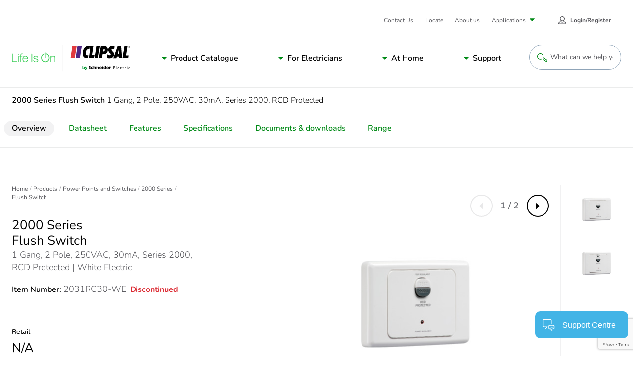

--- FILE ---
content_type: text/html; charset=utf-8
request_url: https://www.google.com/recaptcha/api2/anchor?ar=1&k=6LeIqwsfAAAAAKx8mSMwGSXavfsQdAw-6NsO4nU0&co=aHR0cHM6Ly93d3cuY2xpcHNhbC5jb206NDQz&hl=en&v=N67nZn4AqZkNcbeMu4prBgzg&size=invisible&anchor-ms=20000&execute-ms=30000&cb=xzgtq4fw7low
body_size: 48749
content:
<!DOCTYPE HTML><html dir="ltr" lang="en"><head><meta http-equiv="Content-Type" content="text/html; charset=UTF-8">
<meta http-equiv="X-UA-Compatible" content="IE=edge">
<title>reCAPTCHA</title>
<style type="text/css">
/* cyrillic-ext */
@font-face {
  font-family: 'Roboto';
  font-style: normal;
  font-weight: 400;
  font-stretch: 100%;
  src: url(//fonts.gstatic.com/s/roboto/v48/KFO7CnqEu92Fr1ME7kSn66aGLdTylUAMa3GUBHMdazTgWw.woff2) format('woff2');
  unicode-range: U+0460-052F, U+1C80-1C8A, U+20B4, U+2DE0-2DFF, U+A640-A69F, U+FE2E-FE2F;
}
/* cyrillic */
@font-face {
  font-family: 'Roboto';
  font-style: normal;
  font-weight: 400;
  font-stretch: 100%;
  src: url(//fonts.gstatic.com/s/roboto/v48/KFO7CnqEu92Fr1ME7kSn66aGLdTylUAMa3iUBHMdazTgWw.woff2) format('woff2');
  unicode-range: U+0301, U+0400-045F, U+0490-0491, U+04B0-04B1, U+2116;
}
/* greek-ext */
@font-face {
  font-family: 'Roboto';
  font-style: normal;
  font-weight: 400;
  font-stretch: 100%;
  src: url(//fonts.gstatic.com/s/roboto/v48/KFO7CnqEu92Fr1ME7kSn66aGLdTylUAMa3CUBHMdazTgWw.woff2) format('woff2');
  unicode-range: U+1F00-1FFF;
}
/* greek */
@font-face {
  font-family: 'Roboto';
  font-style: normal;
  font-weight: 400;
  font-stretch: 100%;
  src: url(//fonts.gstatic.com/s/roboto/v48/KFO7CnqEu92Fr1ME7kSn66aGLdTylUAMa3-UBHMdazTgWw.woff2) format('woff2');
  unicode-range: U+0370-0377, U+037A-037F, U+0384-038A, U+038C, U+038E-03A1, U+03A3-03FF;
}
/* math */
@font-face {
  font-family: 'Roboto';
  font-style: normal;
  font-weight: 400;
  font-stretch: 100%;
  src: url(//fonts.gstatic.com/s/roboto/v48/KFO7CnqEu92Fr1ME7kSn66aGLdTylUAMawCUBHMdazTgWw.woff2) format('woff2');
  unicode-range: U+0302-0303, U+0305, U+0307-0308, U+0310, U+0312, U+0315, U+031A, U+0326-0327, U+032C, U+032F-0330, U+0332-0333, U+0338, U+033A, U+0346, U+034D, U+0391-03A1, U+03A3-03A9, U+03B1-03C9, U+03D1, U+03D5-03D6, U+03F0-03F1, U+03F4-03F5, U+2016-2017, U+2034-2038, U+203C, U+2040, U+2043, U+2047, U+2050, U+2057, U+205F, U+2070-2071, U+2074-208E, U+2090-209C, U+20D0-20DC, U+20E1, U+20E5-20EF, U+2100-2112, U+2114-2115, U+2117-2121, U+2123-214F, U+2190, U+2192, U+2194-21AE, U+21B0-21E5, U+21F1-21F2, U+21F4-2211, U+2213-2214, U+2216-22FF, U+2308-230B, U+2310, U+2319, U+231C-2321, U+2336-237A, U+237C, U+2395, U+239B-23B7, U+23D0, U+23DC-23E1, U+2474-2475, U+25AF, U+25B3, U+25B7, U+25BD, U+25C1, U+25CA, U+25CC, U+25FB, U+266D-266F, U+27C0-27FF, U+2900-2AFF, U+2B0E-2B11, U+2B30-2B4C, U+2BFE, U+3030, U+FF5B, U+FF5D, U+1D400-1D7FF, U+1EE00-1EEFF;
}
/* symbols */
@font-face {
  font-family: 'Roboto';
  font-style: normal;
  font-weight: 400;
  font-stretch: 100%;
  src: url(//fonts.gstatic.com/s/roboto/v48/KFO7CnqEu92Fr1ME7kSn66aGLdTylUAMaxKUBHMdazTgWw.woff2) format('woff2');
  unicode-range: U+0001-000C, U+000E-001F, U+007F-009F, U+20DD-20E0, U+20E2-20E4, U+2150-218F, U+2190, U+2192, U+2194-2199, U+21AF, U+21E6-21F0, U+21F3, U+2218-2219, U+2299, U+22C4-22C6, U+2300-243F, U+2440-244A, U+2460-24FF, U+25A0-27BF, U+2800-28FF, U+2921-2922, U+2981, U+29BF, U+29EB, U+2B00-2BFF, U+4DC0-4DFF, U+FFF9-FFFB, U+10140-1018E, U+10190-1019C, U+101A0, U+101D0-101FD, U+102E0-102FB, U+10E60-10E7E, U+1D2C0-1D2D3, U+1D2E0-1D37F, U+1F000-1F0FF, U+1F100-1F1AD, U+1F1E6-1F1FF, U+1F30D-1F30F, U+1F315, U+1F31C, U+1F31E, U+1F320-1F32C, U+1F336, U+1F378, U+1F37D, U+1F382, U+1F393-1F39F, U+1F3A7-1F3A8, U+1F3AC-1F3AF, U+1F3C2, U+1F3C4-1F3C6, U+1F3CA-1F3CE, U+1F3D4-1F3E0, U+1F3ED, U+1F3F1-1F3F3, U+1F3F5-1F3F7, U+1F408, U+1F415, U+1F41F, U+1F426, U+1F43F, U+1F441-1F442, U+1F444, U+1F446-1F449, U+1F44C-1F44E, U+1F453, U+1F46A, U+1F47D, U+1F4A3, U+1F4B0, U+1F4B3, U+1F4B9, U+1F4BB, U+1F4BF, U+1F4C8-1F4CB, U+1F4D6, U+1F4DA, U+1F4DF, U+1F4E3-1F4E6, U+1F4EA-1F4ED, U+1F4F7, U+1F4F9-1F4FB, U+1F4FD-1F4FE, U+1F503, U+1F507-1F50B, U+1F50D, U+1F512-1F513, U+1F53E-1F54A, U+1F54F-1F5FA, U+1F610, U+1F650-1F67F, U+1F687, U+1F68D, U+1F691, U+1F694, U+1F698, U+1F6AD, U+1F6B2, U+1F6B9-1F6BA, U+1F6BC, U+1F6C6-1F6CF, U+1F6D3-1F6D7, U+1F6E0-1F6EA, U+1F6F0-1F6F3, U+1F6F7-1F6FC, U+1F700-1F7FF, U+1F800-1F80B, U+1F810-1F847, U+1F850-1F859, U+1F860-1F887, U+1F890-1F8AD, U+1F8B0-1F8BB, U+1F8C0-1F8C1, U+1F900-1F90B, U+1F93B, U+1F946, U+1F984, U+1F996, U+1F9E9, U+1FA00-1FA6F, U+1FA70-1FA7C, U+1FA80-1FA89, U+1FA8F-1FAC6, U+1FACE-1FADC, U+1FADF-1FAE9, U+1FAF0-1FAF8, U+1FB00-1FBFF;
}
/* vietnamese */
@font-face {
  font-family: 'Roboto';
  font-style: normal;
  font-weight: 400;
  font-stretch: 100%;
  src: url(//fonts.gstatic.com/s/roboto/v48/KFO7CnqEu92Fr1ME7kSn66aGLdTylUAMa3OUBHMdazTgWw.woff2) format('woff2');
  unicode-range: U+0102-0103, U+0110-0111, U+0128-0129, U+0168-0169, U+01A0-01A1, U+01AF-01B0, U+0300-0301, U+0303-0304, U+0308-0309, U+0323, U+0329, U+1EA0-1EF9, U+20AB;
}
/* latin-ext */
@font-face {
  font-family: 'Roboto';
  font-style: normal;
  font-weight: 400;
  font-stretch: 100%;
  src: url(//fonts.gstatic.com/s/roboto/v48/KFO7CnqEu92Fr1ME7kSn66aGLdTylUAMa3KUBHMdazTgWw.woff2) format('woff2');
  unicode-range: U+0100-02BA, U+02BD-02C5, U+02C7-02CC, U+02CE-02D7, U+02DD-02FF, U+0304, U+0308, U+0329, U+1D00-1DBF, U+1E00-1E9F, U+1EF2-1EFF, U+2020, U+20A0-20AB, U+20AD-20C0, U+2113, U+2C60-2C7F, U+A720-A7FF;
}
/* latin */
@font-face {
  font-family: 'Roboto';
  font-style: normal;
  font-weight: 400;
  font-stretch: 100%;
  src: url(//fonts.gstatic.com/s/roboto/v48/KFO7CnqEu92Fr1ME7kSn66aGLdTylUAMa3yUBHMdazQ.woff2) format('woff2');
  unicode-range: U+0000-00FF, U+0131, U+0152-0153, U+02BB-02BC, U+02C6, U+02DA, U+02DC, U+0304, U+0308, U+0329, U+2000-206F, U+20AC, U+2122, U+2191, U+2193, U+2212, U+2215, U+FEFF, U+FFFD;
}
/* cyrillic-ext */
@font-face {
  font-family: 'Roboto';
  font-style: normal;
  font-weight: 500;
  font-stretch: 100%;
  src: url(//fonts.gstatic.com/s/roboto/v48/KFO7CnqEu92Fr1ME7kSn66aGLdTylUAMa3GUBHMdazTgWw.woff2) format('woff2');
  unicode-range: U+0460-052F, U+1C80-1C8A, U+20B4, U+2DE0-2DFF, U+A640-A69F, U+FE2E-FE2F;
}
/* cyrillic */
@font-face {
  font-family: 'Roboto';
  font-style: normal;
  font-weight: 500;
  font-stretch: 100%;
  src: url(//fonts.gstatic.com/s/roboto/v48/KFO7CnqEu92Fr1ME7kSn66aGLdTylUAMa3iUBHMdazTgWw.woff2) format('woff2');
  unicode-range: U+0301, U+0400-045F, U+0490-0491, U+04B0-04B1, U+2116;
}
/* greek-ext */
@font-face {
  font-family: 'Roboto';
  font-style: normal;
  font-weight: 500;
  font-stretch: 100%;
  src: url(//fonts.gstatic.com/s/roboto/v48/KFO7CnqEu92Fr1ME7kSn66aGLdTylUAMa3CUBHMdazTgWw.woff2) format('woff2');
  unicode-range: U+1F00-1FFF;
}
/* greek */
@font-face {
  font-family: 'Roboto';
  font-style: normal;
  font-weight: 500;
  font-stretch: 100%;
  src: url(//fonts.gstatic.com/s/roboto/v48/KFO7CnqEu92Fr1ME7kSn66aGLdTylUAMa3-UBHMdazTgWw.woff2) format('woff2');
  unicode-range: U+0370-0377, U+037A-037F, U+0384-038A, U+038C, U+038E-03A1, U+03A3-03FF;
}
/* math */
@font-face {
  font-family: 'Roboto';
  font-style: normal;
  font-weight: 500;
  font-stretch: 100%;
  src: url(//fonts.gstatic.com/s/roboto/v48/KFO7CnqEu92Fr1ME7kSn66aGLdTylUAMawCUBHMdazTgWw.woff2) format('woff2');
  unicode-range: U+0302-0303, U+0305, U+0307-0308, U+0310, U+0312, U+0315, U+031A, U+0326-0327, U+032C, U+032F-0330, U+0332-0333, U+0338, U+033A, U+0346, U+034D, U+0391-03A1, U+03A3-03A9, U+03B1-03C9, U+03D1, U+03D5-03D6, U+03F0-03F1, U+03F4-03F5, U+2016-2017, U+2034-2038, U+203C, U+2040, U+2043, U+2047, U+2050, U+2057, U+205F, U+2070-2071, U+2074-208E, U+2090-209C, U+20D0-20DC, U+20E1, U+20E5-20EF, U+2100-2112, U+2114-2115, U+2117-2121, U+2123-214F, U+2190, U+2192, U+2194-21AE, U+21B0-21E5, U+21F1-21F2, U+21F4-2211, U+2213-2214, U+2216-22FF, U+2308-230B, U+2310, U+2319, U+231C-2321, U+2336-237A, U+237C, U+2395, U+239B-23B7, U+23D0, U+23DC-23E1, U+2474-2475, U+25AF, U+25B3, U+25B7, U+25BD, U+25C1, U+25CA, U+25CC, U+25FB, U+266D-266F, U+27C0-27FF, U+2900-2AFF, U+2B0E-2B11, U+2B30-2B4C, U+2BFE, U+3030, U+FF5B, U+FF5D, U+1D400-1D7FF, U+1EE00-1EEFF;
}
/* symbols */
@font-face {
  font-family: 'Roboto';
  font-style: normal;
  font-weight: 500;
  font-stretch: 100%;
  src: url(//fonts.gstatic.com/s/roboto/v48/KFO7CnqEu92Fr1ME7kSn66aGLdTylUAMaxKUBHMdazTgWw.woff2) format('woff2');
  unicode-range: U+0001-000C, U+000E-001F, U+007F-009F, U+20DD-20E0, U+20E2-20E4, U+2150-218F, U+2190, U+2192, U+2194-2199, U+21AF, U+21E6-21F0, U+21F3, U+2218-2219, U+2299, U+22C4-22C6, U+2300-243F, U+2440-244A, U+2460-24FF, U+25A0-27BF, U+2800-28FF, U+2921-2922, U+2981, U+29BF, U+29EB, U+2B00-2BFF, U+4DC0-4DFF, U+FFF9-FFFB, U+10140-1018E, U+10190-1019C, U+101A0, U+101D0-101FD, U+102E0-102FB, U+10E60-10E7E, U+1D2C0-1D2D3, U+1D2E0-1D37F, U+1F000-1F0FF, U+1F100-1F1AD, U+1F1E6-1F1FF, U+1F30D-1F30F, U+1F315, U+1F31C, U+1F31E, U+1F320-1F32C, U+1F336, U+1F378, U+1F37D, U+1F382, U+1F393-1F39F, U+1F3A7-1F3A8, U+1F3AC-1F3AF, U+1F3C2, U+1F3C4-1F3C6, U+1F3CA-1F3CE, U+1F3D4-1F3E0, U+1F3ED, U+1F3F1-1F3F3, U+1F3F5-1F3F7, U+1F408, U+1F415, U+1F41F, U+1F426, U+1F43F, U+1F441-1F442, U+1F444, U+1F446-1F449, U+1F44C-1F44E, U+1F453, U+1F46A, U+1F47D, U+1F4A3, U+1F4B0, U+1F4B3, U+1F4B9, U+1F4BB, U+1F4BF, U+1F4C8-1F4CB, U+1F4D6, U+1F4DA, U+1F4DF, U+1F4E3-1F4E6, U+1F4EA-1F4ED, U+1F4F7, U+1F4F9-1F4FB, U+1F4FD-1F4FE, U+1F503, U+1F507-1F50B, U+1F50D, U+1F512-1F513, U+1F53E-1F54A, U+1F54F-1F5FA, U+1F610, U+1F650-1F67F, U+1F687, U+1F68D, U+1F691, U+1F694, U+1F698, U+1F6AD, U+1F6B2, U+1F6B9-1F6BA, U+1F6BC, U+1F6C6-1F6CF, U+1F6D3-1F6D7, U+1F6E0-1F6EA, U+1F6F0-1F6F3, U+1F6F7-1F6FC, U+1F700-1F7FF, U+1F800-1F80B, U+1F810-1F847, U+1F850-1F859, U+1F860-1F887, U+1F890-1F8AD, U+1F8B0-1F8BB, U+1F8C0-1F8C1, U+1F900-1F90B, U+1F93B, U+1F946, U+1F984, U+1F996, U+1F9E9, U+1FA00-1FA6F, U+1FA70-1FA7C, U+1FA80-1FA89, U+1FA8F-1FAC6, U+1FACE-1FADC, U+1FADF-1FAE9, U+1FAF0-1FAF8, U+1FB00-1FBFF;
}
/* vietnamese */
@font-face {
  font-family: 'Roboto';
  font-style: normal;
  font-weight: 500;
  font-stretch: 100%;
  src: url(//fonts.gstatic.com/s/roboto/v48/KFO7CnqEu92Fr1ME7kSn66aGLdTylUAMa3OUBHMdazTgWw.woff2) format('woff2');
  unicode-range: U+0102-0103, U+0110-0111, U+0128-0129, U+0168-0169, U+01A0-01A1, U+01AF-01B0, U+0300-0301, U+0303-0304, U+0308-0309, U+0323, U+0329, U+1EA0-1EF9, U+20AB;
}
/* latin-ext */
@font-face {
  font-family: 'Roboto';
  font-style: normal;
  font-weight: 500;
  font-stretch: 100%;
  src: url(//fonts.gstatic.com/s/roboto/v48/KFO7CnqEu92Fr1ME7kSn66aGLdTylUAMa3KUBHMdazTgWw.woff2) format('woff2');
  unicode-range: U+0100-02BA, U+02BD-02C5, U+02C7-02CC, U+02CE-02D7, U+02DD-02FF, U+0304, U+0308, U+0329, U+1D00-1DBF, U+1E00-1E9F, U+1EF2-1EFF, U+2020, U+20A0-20AB, U+20AD-20C0, U+2113, U+2C60-2C7F, U+A720-A7FF;
}
/* latin */
@font-face {
  font-family: 'Roboto';
  font-style: normal;
  font-weight: 500;
  font-stretch: 100%;
  src: url(//fonts.gstatic.com/s/roboto/v48/KFO7CnqEu92Fr1ME7kSn66aGLdTylUAMa3yUBHMdazQ.woff2) format('woff2');
  unicode-range: U+0000-00FF, U+0131, U+0152-0153, U+02BB-02BC, U+02C6, U+02DA, U+02DC, U+0304, U+0308, U+0329, U+2000-206F, U+20AC, U+2122, U+2191, U+2193, U+2212, U+2215, U+FEFF, U+FFFD;
}
/* cyrillic-ext */
@font-face {
  font-family: 'Roboto';
  font-style: normal;
  font-weight: 900;
  font-stretch: 100%;
  src: url(//fonts.gstatic.com/s/roboto/v48/KFO7CnqEu92Fr1ME7kSn66aGLdTylUAMa3GUBHMdazTgWw.woff2) format('woff2');
  unicode-range: U+0460-052F, U+1C80-1C8A, U+20B4, U+2DE0-2DFF, U+A640-A69F, U+FE2E-FE2F;
}
/* cyrillic */
@font-face {
  font-family: 'Roboto';
  font-style: normal;
  font-weight: 900;
  font-stretch: 100%;
  src: url(//fonts.gstatic.com/s/roboto/v48/KFO7CnqEu92Fr1ME7kSn66aGLdTylUAMa3iUBHMdazTgWw.woff2) format('woff2');
  unicode-range: U+0301, U+0400-045F, U+0490-0491, U+04B0-04B1, U+2116;
}
/* greek-ext */
@font-face {
  font-family: 'Roboto';
  font-style: normal;
  font-weight: 900;
  font-stretch: 100%;
  src: url(//fonts.gstatic.com/s/roboto/v48/KFO7CnqEu92Fr1ME7kSn66aGLdTylUAMa3CUBHMdazTgWw.woff2) format('woff2');
  unicode-range: U+1F00-1FFF;
}
/* greek */
@font-face {
  font-family: 'Roboto';
  font-style: normal;
  font-weight: 900;
  font-stretch: 100%;
  src: url(//fonts.gstatic.com/s/roboto/v48/KFO7CnqEu92Fr1ME7kSn66aGLdTylUAMa3-UBHMdazTgWw.woff2) format('woff2');
  unicode-range: U+0370-0377, U+037A-037F, U+0384-038A, U+038C, U+038E-03A1, U+03A3-03FF;
}
/* math */
@font-face {
  font-family: 'Roboto';
  font-style: normal;
  font-weight: 900;
  font-stretch: 100%;
  src: url(//fonts.gstatic.com/s/roboto/v48/KFO7CnqEu92Fr1ME7kSn66aGLdTylUAMawCUBHMdazTgWw.woff2) format('woff2');
  unicode-range: U+0302-0303, U+0305, U+0307-0308, U+0310, U+0312, U+0315, U+031A, U+0326-0327, U+032C, U+032F-0330, U+0332-0333, U+0338, U+033A, U+0346, U+034D, U+0391-03A1, U+03A3-03A9, U+03B1-03C9, U+03D1, U+03D5-03D6, U+03F0-03F1, U+03F4-03F5, U+2016-2017, U+2034-2038, U+203C, U+2040, U+2043, U+2047, U+2050, U+2057, U+205F, U+2070-2071, U+2074-208E, U+2090-209C, U+20D0-20DC, U+20E1, U+20E5-20EF, U+2100-2112, U+2114-2115, U+2117-2121, U+2123-214F, U+2190, U+2192, U+2194-21AE, U+21B0-21E5, U+21F1-21F2, U+21F4-2211, U+2213-2214, U+2216-22FF, U+2308-230B, U+2310, U+2319, U+231C-2321, U+2336-237A, U+237C, U+2395, U+239B-23B7, U+23D0, U+23DC-23E1, U+2474-2475, U+25AF, U+25B3, U+25B7, U+25BD, U+25C1, U+25CA, U+25CC, U+25FB, U+266D-266F, U+27C0-27FF, U+2900-2AFF, U+2B0E-2B11, U+2B30-2B4C, U+2BFE, U+3030, U+FF5B, U+FF5D, U+1D400-1D7FF, U+1EE00-1EEFF;
}
/* symbols */
@font-face {
  font-family: 'Roboto';
  font-style: normal;
  font-weight: 900;
  font-stretch: 100%;
  src: url(//fonts.gstatic.com/s/roboto/v48/KFO7CnqEu92Fr1ME7kSn66aGLdTylUAMaxKUBHMdazTgWw.woff2) format('woff2');
  unicode-range: U+0001-000C, U+000E-001F, U+007F-009F, U+20DD-20E0, U+20E2-20E4, U+2150-218F, U+2190, U+2192, U+2194-2199, U+21AF, U+21E6-21F0, U+21F3, U+2218-2219, U+2299, U+22C4-22C6, U+2300-243F, U+2440-244A, U+2460-24FF, U+25A0-27BF, U+2800-28FF, U+2921-2922, U+2981, U+29BF, U+29EB, U+2B00-2BFF, U+4DC0-4DFF, U+FFF9-FFFB, U+10140-1018E, U+10190-1019C, U+101A0, U+101D0-101FD, U+102E0-102FB, U+10E60-10E7E, U+1D2C0-1D2D3, U+1D2E0-1D37F, U+1F000-1F0FF, U+1F100-1F1AD, U+1F1E6-1F1FF, U+1F30D-1F30F, U+1F315, U+1F31C, U+1F31E, U+1F320-1F32C, U+1F336, U+1F378, U+1F37D, U+1F382, U+1F393-1F39F, U+1F3A7-1F3A8, U+1F3AC-1F3AF, U+1F3C2, U+1F3C4-1F3C6, U+1F3CA-1F3CE, U+1F3D4-1F3E0, U+1F3ED, U+1F3F1-1F3F3, U+1F3F5-1F3F7, U+1F408, U+1F415, U+1F41F, U+1F426, U+1F43F, U+1F441-1F442, U+1F444, U+1F446-1F449, U+1F44C-1F44E, U+1F453, U+1F46A, U+1F47D, U+1F4A3, U+1F4B0, U+1F4B3, U+1F4B9, U+1F4BB, U+1F4BF, U+1F4C8-1F4CB, U+1F4D6, U+1F4DA, U+1F4DF, U+1F4E3-1F4E6, U+1F4EA-1F4ED, U+1F4F7, U+1F4F9-1F4FB, U+1F4FD-1F4FE, U+1F503, U+1F507-1F50B, U+1F50D, U+1F512-1F513, U+1F53E-1F54A, U+1F54F-1F5FA, U+1F610, U+1F650-1F67F, U+1F687, U+1F68D, U+1F691, U+1F694, U+1F698, U+1F6AD, U+1F6B2, U+1F6B9-1F6BA, U+1F6BC, U+1F6C6-1F6CF, U+1F6D3-1F6D7, U+1F6E0-1F6EA, U+1F6F0-1F6F3, U+1F6F7-1F6FC, U+1F700-1F7FF, U+1F800-1F80B, U+1F810-1F847, U+1F850-1F859, U+1F860-1F887, U+1F890-1F8AD, U+1F8B0-1F8BB, U+1F8C0-1F8C1, U+1F900-1F90B, U+1F93B, U+1F946, U+1F984, U+1F996, U+1F9E9, U+1FA00-1FA6F, U+1FA70-1FA7C, U+1FA80-1FA89, U+1FA8F-1FAC6, U+1FACE-1FADC, U+1FADF-1FAE9, U+1FAF0-1FAF8, U+1FB00-1FBFF;
}
/* vietnamese */
@font-face {
  font-family: 'Roboto';
  font-style: normal;
  font-weight: 900;
  font-stretch: 100%;
  src: url(//fonts.gstatic.com/s/roboto/v48/KFO7CnqEu92Fr1ME7kSn66aGLdTylUAMa3OUBHMdazTgWw.woff2) format('woff2');
  unicode-range: U+0102-0103, U+0110-0111, U+0128-0129, U+0168-0169, U+01A0-01A1, U+01AF-01B0, U+0300-0301, U+0303-0304, U+0308-0309, U+0323, U+0329, U+1EA0-1EF9, U+20AB;
}
/* latin-ext */
@font-face {
  font-family: 'Roboto';
  font-style: normal;
  font-weight: 900;
  font-stretch: 100%;
  src: url(//fonts.gstatic.com/s/roboto/v48/KFO7CnqEu92Fr1ME7kSn66aGLdTylUAMa3KUBHMdazTgWw.woff2) format('woff2');
  unicode-range: U+0100-02BA, U+02BD-02C5, U+02C7-02CC, U+02CE-02D7, U+02DD-02FF, U+0304, U+0308, U+0329, U+1D00-1DBF, U+1E00-1E9F, U+1EF2-1EFF, U+2020, U+20A0-20AB, U+20AD-20C0, U+2113, U+2C60-2C7F, U+A720-A7FF;
}
/* latin */
@font-face {
  font-family: 'Roboto';
  font-style: normal;
  font-weight: 900;
  font-stretch: 100%;
  src: url(//fonts.gstatic.com/s/roboto/v48/KFO7CnqEu92Fr1ME7kSn66aGLdTylUAMa3yUBHMdazQ.woff2) format('woff2');
  unicode-range: U+0000-00FF, U+0131, U+0152-0153, U+02BB-02BC, U+02C6, U+02DA, U+02DC, U+0304, U+0308, U+0329, U+2000-206F, U+20AC, U+2122, U+2191, U+2193, U+2212, U+2215, U+FEFF, U+FFFD;
}

</style>
<link rel="stylesheet" type="text/css" href="https://www.gstatic.com/recaptcha/releases/N67nZn4AqZkNcbeMu4prBgzg/styles__ltr.css">
<script nonce="nKqlyGg74iH4mSH4srz81w" type="text/javascript">window['__recaptcha_api'] = 'https://www.google.com/recaptcha/api2/';</script>
<script type="text/javascript" src="https://www.gstatic.com/recaptcha/releases/N67nZn4AqZkNcbeMu4prBgzg/recaptcha__en.js" nonce="nKqlyGg74iH4mSH4srz81w">
      
    </script></head>
<body><div id="rc-anchor-alert" class="rc-anchor-alert"></div>
<input type="hidden" id="recaptcha-token" value="[base64]">
<script type="text/javascript" nonce="nKqlyGg74iH4mSH4srz81w">
      recaptcha.anchor.Main.init("[\x22ainput\x22,[\x22bgdata\x22,\x22\x22,\[base64]/[base64]/[base64]/[base64]/[base64]/[base64]/KGcoTywyNTMsTy5PKSxVRyhPLEMpKTpnKE8sMjUzLEMpLE8pKSxsKSksTykpfSxieT1mdW5jdGlvbihDLE8sdSxsKXtmb3IobD0odT1SKEMpLDApO08+MDtPLS0pbD1sPDw4fFooQyk7ZyhDLHUsbCl9LFVHPWZ1bmN0aW9uKEMsTyl7Qy5pLmxlbmd0aD4xMDQ/[base64]/[base64]/[base64]/[base64]/[base64]/[base64]/[base64]\\u003d\x22,\[base64]\x22,\x22w5AlEcOwL8ObZ8K/woYrDMOAG8KidsOxwqXCsMKPTTcMajBVBht0wrFMwq7DlMKfdcOERTPDvMKJb30+RsORD8O4w4HCpsK5eAByw5LCoBHDi2fCiMO+wojDijFbw6UoOyTClW3Dh8KSwqpIBDIoADfDm1fCrj/[base64]/w7TDiMOJw5HCs1LDswXDksOkcMKdJz1mR23Drg/[base64]/dXgHwoPDicOcwqtNw5nDt8K9w5sRwoTCnWTDskp8KBdlw5EGwr/Cql/CnzTCokpRZXwcfMOKPcOBwrXChDnDqRPCjsOqRUEsfcKxQiEbw7IJV1NgwrY1wrHCjcKFw6XDtsOxTSRCw6nCkMOhw55nF8KpMBzCnsO3w6cJwpYvRjnDgsO2BgZEJCXDnDHClTEww4YDwr4IJMOcwrtUYMOFw7EAbsOVw7IEOls/JxJywoTCmhIffGDClHAxEMKVWBIWOUhwRQ91HsO5w4bCqcK6w5Fsw7E7V8KmNcObwp9BwrHDp8OOLgwVODnDjcOjw7hKZcOjwrXCmEZrw67DpxHCt8KTFsKFw4d0HkMJKDtNwqhoZALDmcK3OcOmecKCdsKkwr7Dv8OYeFp5ChHCh8OMUX/CvFXDnwA7w4JbCMOtwotHw4rCl25xw7HDgsKqwrZUMMK+wpnCk17DlsK9w7ZxFjQFwrXCi8O6wrPCiig3WVo+KWPCjcK2wrHCqMOZwp1Kw7Igw4TChMOJw4d8d0/CvV/[base64]/[base64]/DplTCuMO2TMOZwrQteRBpJjfDiisdXlvCoQs+w7U6a31UL8K9wo/Dv8O2wr/CjkDDhFfCrll4acOldsKqwrdNJFzDmVVpw7BCwrTCmg9Ywo3CsgLDulAmRRLDgS3Diwgjw4AJfsKwPMOWFXPDlMO/[base64]/Di8Kfw5ZJVC0IwrEIFMK/w7XDsgUpwrbDkVfDrj3DtsKyw5gwaMKrw4JxKQplw7XDqXRmamoWVsKwUcOGbDvCqnfCtF95BgESw4zDlXMpNMOXUsOOVBbDg3JXMcKbw48pVcOpwpFkW8O1wozCtGopTEs0FD0yRsKJw6rDhcOldsKUw4QVw6PCmB/DhC5xw6DDnWLDlMKjw5sFwpHDrxDDq2Jpw7obw7rDgXclwpokwqDCj13ClHRea2sFQRxOw5fClsOSL8KsWTkMa8ObwprClMOOw7TCtsO2wqQUDinDpz4Bw7MoScOtwo7DqXTDr8KBw6E2w6vCh8KCaD/CkMKNw5fDi0wKMEfCpsOPwrJdBkt/RsO5w6TCq8OnF1UywrfCnMOHw6jCmsK6wqwJKsONd8OYw5Maw5rDtkJabxxDMMOJZkPCncO7elpyw4XCr8Krw7t4HjLCqA3CqsO9CcOGZyvCgD94w6oWM0TDiMO5fsKdMVNVXsKxKn9dw706w7HCjMO7ZjbCn1hsw4nDjMOXwpMrwrnDlMOYwo/DjGnDlAtywoLCusOWwow9B09Yw5NFw64Gw5fCnlxKcXLCtzLDuydYHi4JKMOqeW8nwpVKWiNFbwrDvHovwrjDrsKRw6QqMTPDv2IMwpg3woDCmjJucsK+ZRtuwp1CH8ONw5UYw4vChnM1worDqMOgBDLDminDmTNNwqAzKsKEw6wkwo/ClMObw7XCiwxsYMKYfsOQOwfCjSXDhMKnwppre8OFw6EfW8O+w6oZwoRzesOND2HDr1vCgMKxHDVTw7gTHyLCtRBwwqTCucONRMKcaMKtI8KIw67CicOPwoF3w7BdYT7DsmJ4dGVsw6FGd8KkwogmwoPCkwcBHMOAJgRAXcOvwo/DqyIXwqJILEzDvCrClyzCqWnDvcKJT8K6wqB4HD9sw74gw7d6woFFY3/CmcO1ZyTDujhpKsKfw57CuyJ7b1rDsR3CqcKqwoUKwowDDzVLfMKHwp1Mw7Vzw5pvSAFfZMO1wqALw4HDusOMa8O2clt1VsOcJzVFeirCi8O9FsOTE8ODecKCw7/[base64]/DskTCiMKrwoxUSXlmwrLDtxQOWMOpL8O6KMOtG3kAKMKuCT9VwpoLw7ZbbcK0wpLCo8K3d8O3w43DgER/aUrCuVrCpsKpY0/DosO/YQR+NsOGwp4iHGjDp0bDvRbDhsKGSFPCssOUw7clK0YWMGPDkzrCu8OHLxhPw45yLnfDo8Kkw6tOw5Y4ZsKew5sfwqHCtMOpw4IIDmFhSzjDs8KNMErCpsKCw7bCosKZw7Y7BMO3aG5yYxXCicO7wpFzP1/ClsKmw45wPR98wr83FUjDmxfCtW8xw7TDvWHCmMKzG8Oew70gw5MAdhkfTwlAw7TDrDV+w6DCtCDCnCh/WTTDgMO3UX3DicOLQsOOw4MGwpfCnjRrw4FDw5lgw5PCkMO4TmfCh8KBw7DChDTDhcO1w4bDj8K0A8K2w7jDrSIsFsORw7I5RTtSwpjDqWbCpCU+V1jCmhzDpEBRMcOABhA8woxKw5l4wq/[base64]/DvcKrPsOzA3wEwrU5QBnDgsOuwr89w5HDh27Dum7CgcOPWMOOw5wCw4t3WEzDt3jDhQlBSB/CsXnDicKdBi/Drlhjw67CvMOMw6bCszVpw6Z8FGTCqRBzw5DDpsOiBMO9QyI0JEPCnA/[base64]/[base64]/DmsKEe2BQwr1Sw5Urw6bDpTnDvXnDncKuXSjCvUvCg8KlIcKIwogqfsK0Hz/Ci8KGw7vDgFjCqV7Djz84wpzCuX3DjMOYZ8ORcjlcHmvCkcKSwqRjwqlbw5BSw4nDv8Kpa8K3c8KBwq1Zbg5BcMOdT3Now7cFH21ZwocKwo5HSAIVMgRJwp7CoijDmVPDgcOowpoFw6/DgzDDhcO9S1XDp2Jcwr/CvBk9YT/Dqw9Hw6rDllUmwpTCmcKrwpbDjgHCv2/[base64]/Ctghnw7l0w7XDg8Odw7sPwrlJw43CrcOlwrE0w7wEw4Qcw5zCuMKIwozDsCHCjcOgEQzDo2DDoBDDjw3Cq8OtPMOPNMOKw67ClMKQeh3CtsOswro3M2fCqcO1OcK6F8OcTcOKQnbCnBbDjQ/DmRUyBTU5fFA+wqwDw6LCnRbDr8KGfkEqMwLDo8KUw71pw5FcT1nDusO/wo3CgMOBw4nCjnfDu8O1w7d6wqPDpsKnwr1bMSXCmcKoQsKVYMK4dcK1TsK/ZcKQL1h1REfDk0vCpcK0VT3CjMKPw43CscOJw5TCuCXCsAgGw4XCl10lcGvDoWAUw7XCun7Dtw0KYibDrx9nIcOrw6sBCn/Cj8OadcOYwrLCgcKgwrHCmsOhwoIpw5pQwo/CpHh1HUcGGsK9wq9zw5RHwpINwqDCh8OYA8KCLsONU0d/[base64]/[base64]/RwIvw4Q1wrzCoMKNR3wtVcOuwrtcPcOeIHonw6DDpsKYw4NxecK+QcOAw7Jqw5EDQsKhwpkPwpjDhcKgMGrDq8KQw6xPwqZaw6LCmMKQKldFP8O1IcKJHVPDhyvDlMK2woghwpJowrbDnhc/RHrDssKiwp7Dl8Ojw77ChT9vOGwBwpYaw6jDox5UJ0zDskrDocOPwpnDlg7CpsO5EHPCkcKhYBPDosORw7IqRsO7w5vCmm/[base64]/DuMOqw402DMK9MMOxF19IWsODw4XDpsKmw5FEwrDCs2XDhcOMFB/CgsOnaXM/wqrDvcKhw7kRworCj23Dn8Oqw5gbwoLCr8KmbMOEw7MyJWIPGi7CncKNGMORwqnCtlfCnsKMwq3CgcOjw6nDthA+LBTDlgrCsFkBADJtwocBccKbM3lVw6XCpjvDtn/CmsK7IMKWwpk+U8OxwpfCp2rDj3AEw5DChcKxZG8pwonCt21AUsKGJy/DicOWPcOuwrlawo8GwrhEw5jDjh7DnsOnw6YcwonClMK1w4lJSA7CmyTDvcOUw55Tw4fDtEzCs8OgwqXCuwxYb8KSwq1dw5Avw6M2PV3DoEZQfSTCrMOkwqXCp0dnwqYdw6cpwqrCp8KlVcKXPk3Dm8O1w7DDtMOUJsKCYTXDiCZNW8KpMG1nw4LDmA/DiMOZwpc/[base64]/ConfDpMKqw7UgGUMlwrklw5h1wrAVECQ7wpjDqsOcIMOJw6DCkGYbwqc3cDRpw67CsMKjw6hqw5bChQQFw6/DrB9ybcOhS8OIw5HCjmFcwoDDghkwAlfCgy8twoZGw6PDsig+woY7b1LDjMK/[base64]/DpMO2eRU/[base64]/DgSfDn8KPwo9rJWEmaMO8ahzDncObCjvCgMODw7Nvw60IBsKnwolEAMOuNXRnQMKRwpPDjzJow7PCnhnDvDLCh3PDhMK8w5F6w4/CmBbDoSlPw7Qswp3CusK6wqgVbnDDvcKsThFeZURLwrxOPmbCusOgB8KcBGBWwr1iwrFfYcKZUcOdw5LDg8Kewr/DnRA7UMK2RSXCqnRgTDs5woU5Y24Re8KqH19Ed3RGXWN4SlkUD8KoQQ1xwo7CvQnDrsKJw6IXw53DtBvDv0FxdsKjwoXCmFg7IsK9MDTCpsOJwoMAw5bCjygCw5bCnMKjwrDDm8KOY8KRwrjDvXtWPcO6wpBCwqYNwo5zK3JnOGY/acKGw5vDsMK4C8OTwq3CoDBew6LCiRlPwrVMw6U+w5YIacOJC8OEwokNKcOkwqoNSTxkwq0oEVwRw7cAA8OvwrnDlhvDlMKGwrPCnhfCsyDClsOBe8OPRsKJwoQwwowMEsKIwpk4RcK2wro3w4LDrR/[base64]/DjUvCvhfCtcKmwrcnw6s7XBsNw7bCmQwpwoDDusOxwrrDt2Quw47Di3oLZnhKw7E1esKpwr3DsWTDmkDCgsOGw6oFwpttWMOnw6jCjyMvwr10KkM4wr5FFggKSkJwwqhpS8KuD8KEA20uZMKwLBrDomXCgg/DosK3wqfChcKywqBYwrYbQ8OWV8OZMyR6wpp/woNjBAzCqMODJEFbwrjDiX7Crg7Co1jCvjrDksOrw6J0woR9w71tbDbDrkDDoTDDtsOtTDkEV8KuAn8aVRzDpHgpTjbCtkUcGsOawqhOWBw4ZAjDkMKjG3BQwqjDgSLDusKYwq8xAEbCksOdfVHDkwA0bMKcdEA8w6/[base64]/DmcOAwrZLwpTDo8O5w7rDmsK/ScOnOhozw7ovesKSQsKJYyEkwqoqdS3DmUwYF1g4wp/CocOkwrwvworDrMKgQ17CiX/CksKqS8Kuw5/ClEbDk8OAI8OzHsKSZWx7w4YLWMKLSsOzNcKtw5LDhHHDoMKTw6YJPMKqGX/DugZ3wp4SRMODCD0BSMOLwq0ZdHvCpk7Dv37CshPCqXdAw6wkw4HDjhDDjnUbwpxxw5vCqyXDvMO4V1nCv1PCj8O6wrnDvcKRMVPDgMK7wrwswpLDuMKsw5zDkiZGGRQCw7Nuw6kyASPCugJJw4DDtcOuQCg6XsK7w6LDtCYswrZ4AMOywr43G2/CvnrCm8OIRsK0ClVMSMOUwqgNwp7Dhh1UNyMQCDo8w7bDmV5lw5A3w5sYOkjCoMKIwqfCjglHVMKOTsO8wq02LCJiwo4KRsKjUcKoOm8QI2rDg8Otw73DisOAOcOZwrLCrg0twqDDqMKTRsKUwppZwobDngA5wpPCqcOYQ8O4H8KNwp/CscKBPsOzwpFNwqLDi8Kxdyo2wp/Cgm1OwpxDPURBwrjCsAnCvEXCp8O7ah3ClMO2ZVhPVzgwwqJfAkMQcMKkAWEVSw8ibTc5HsKfFcKsF8KGD8OpwrYTAsKVJcOhNxzDv8OTDVHCgBPDrcKNVcKpcjhnXcO6fRfCq8OJYcOcw5AsPcOlbmHDq3cZQsODwrvDoFTChsK6Kg9eHUnChy5Zw7IceMK/w5HDvTZVwoU/wqHCkS7CqFjDo2LDucKbwp9+BMKiOMKTw49zw5jDg0rDqMKOw73DjcOfLsK9fcOHIxwcwpDClmbCrz/DjWx+w6B/w4jCtMOUw5dyHsKKG8Ozw5rDrsOsVsO3wqHCnnnCp1HDpRHCuElVw7FFfMOMw5F/[base64]/DsMO8w4TDpDDCpFzDkMK9Rw3DlXrDuEkqwpfDocK2w6kuwrDDjcKLOcKhw77Ck8KWwptcTMKBw7vDmiLDtE7DnA3DuD/CpcOPSMKZwoPCncOawqLDhcOXw6LDoXLCqcOmCMO6VRLCtMOFLsKyw4grJ2dpDsOye8KdahAlZFnDnsK2wqjCusO4wq0gw5sYGBzChX/Cg27DnMOLwqrDpU8/w4FldTsVw7PCsSrDnj09IHrDjwsJw4rDvAbCssKWwrDDsC/[base64]/wq3CoGfCiAwcNHUTwo/Dj2HCq3ZDV8OzwowmGA7DgxYLFsKkw4TDkhdXwqrCm8OvRhHCuVfDr8KAbcOxYm3Dm8OkIDMZGVINa05Awo7CrgTCvz9Gw6zCgS3CnGVFDcKDwoPDmUbDknFUw57Dq8OlESLCkcODe8O8A1AfbC3DqCtHwqEZwqfDmh/DuSMpwqXDtMO2YsKEb8Kiw7fDjsK1w61bLMO2AcKKCknCqyHDpk0rMDjDqsODwqMhV1gtw7jCrlNtfSjCtn4zE8Kvc3lYw6HCiRfDq2URwr9GwrdaQBbDsMKuW3JPOCgBwqbDpgJqw4/DlsK5fRbCocKWwq3DvkPDlT/Di8KLwqHCncKpw4kNX8O4wpTCklzCi1fCt0/ClwJ/wpFww6zDjRzDiB84XMOaYsKzwrpHw71tTwnCthB4wopTGcK9PQ1bw6wgwqpIwpdQw7bDm8OswpTDgsKmwp8Pw7Vbw7HDi8KXej3Ci8OcM8K1wr5MTsKxTwUtwqBsw4bCicKvEgx/[base64]/DkGBRwqTCuBoYwrRiwpgYDXPCmW5nw4AJw7YEwoVgw4Z/wo5mKFbCjVXCgsKyw4fCs8Kaw40Fw4MTwq1OwpjCnsO7KBoow4Yzwqouwq7CtzjDuMOdesKGck/CnndkSMODWGNVVcK1wp/DuQbCilUSw45DwpLDoMKuwrgTRsKow5N1w4BfKBEZw4dxEl0Zw6rDiwzDlcOCSsO8HcO7XGIzQAgxwo7CisONwp5JdcOBwoE9w7Esw7nDusO5FRBvNG7CvMOFw5/CqnPDq8OXbcKCBcOEDgTCscOoecOjIsOYZQzClEkjM1bDs8OPKcKDw73DvMK/LcOJw6ojw60EwonDhgF/[base64]/Dhy/Cq8OMwpnDrsK4bcOrFi7DvcO5LcKyXiBgclZdKi3CqGR9w5rCvkrDo2jCrsOWAcOqNWQSNWzDv8Kow5ItIwHCnMOdwoPDocKnwoADAsKowoNkZsKMDcOGf8Oaw6HDncKwAGjCkhFVD3xJwoUtRcOTWjp5TMOFwp/CgcKJwpRFFMOqw6/DonIvwrbDuMObw4DCusO1wpElwqHCj1zDsk7CvcKMwo7Do8O+w4zDs8O/wrbCucKnc1hWFMK0w4ZlwoJ5bE/CiSHDo8K8wrjCm8OsKsKtw4DChcOVXhF3QSV1cMKdaMKdwoXDrUjDl0IBwo/DlsK7w7jDlX/Cpl/CmkfCnCHDvDsQw65cwrVSw7FcwprDhRcvw4h0worCmMKScMK4wohQdsKRw5bChFTCq0gCUnxNdMOjfRDDnsK8w5x0AHLCgcKycMOSLj1awrNxeUNsBxYUwpBbQjk1w6UjwoBpZMOHwo5ad8OKw6zCsUMmFsKYwqrDqsKCR8OLR8KnblDCqcO/wqwWw6MEwpJ3E8OCw6lMw7HClcKSTcKvHm7CnMKKw4/DnsKffMKaHsOAw5tIwpQ9VhsvwpHCm8KCw4PClw7Cm8OSw4J3w6/DiELCui5vDcODwovDhh9QcGbCnAJqE8OuAMO5DMKwOgnDoQNRw7LCuMO0NhXDvUw6I8OfLMKlw7wWQ3vCoxRswp7Dnjx8woXCkwtdQsKXcsOOJkvCqcOKwq7DkBjDuS1xDsOLw53DgMKtCjbClcKzF8O6w7Q8X3HDmXkCw77DoVUow6Jww69+wo/CtsKfwonCoAwywqTDpisDRMKuMy0DVcOnIWF9woA6wrdkdDPDoFjCkcKww4RFw7bCjsOuw4pCw6Rcw7NEwqPCksOXb8K+CwNdMjzCvsKhwooBwo3DuMKEwq8ecBFYXUo8w7dDTcOow4kqe8KuTydFwp7CjsONw7PDm2VVwo0MwprCujDDswxkJMK/w6/[base64]/w47CkcK6KMKnAMKgw5E6aFfCu07CqE8vw68pLMKkwo3Dg8KPJMOkdGrDocKLQcO3D8K3IGXCgMOcw6fCvwLDnxtFwoseIMKfwoMBw7PCscOBFxLCr8K5wp1ePwcHw6cid05+w4N0NsKEwp/[base64]/[base64]/w7Ziw6/[base64]/Cq8KfccORwqlow43CtcKiw7HDvsKbwprDql/CoSvDnVp9KcKeFcOrWhMVwqlSwp99wovCu8OYCEDDsFYxEMKtRxrDkQUmPMOqwr/ChMOfwq7CmsOyDWPDm8Oiw5c8w6LCjAPDtmtqwrXDuGFnwq/CrMORSsONwqnDkMKSUic/[base64]/Cj8K2XMOZw5oqP8ONbVTCrcOjwoXCkgQGwrNxVMK1w6REKsKeem4dw4IiwobDiMO/[base64]/[base64]/anY6DMKiw7B6asOPwp/[base64]/DtcOnHMOVwpQCZcOBQGVWZwfDpcK0ZMKNwrvClsOtYXDCvxHDlnPCsB1xRMOWP8OAworDosOuwq5fwoF0Z2Q/OMOvwrskPcK4fwzCg8OqUE/[base64]/DtsOaK8KvImfCjMKHDw7Di2JQZS7DpwDDukxdasOzLMKSw7/Dh8K7Y8KPwoQ7w50BUzMzwoU5w77Ct8OlY8K1w684wqwqO8KTwqTDn8OkwpwkKMKmwrRQwpLCu1LCiMO0w67ClcK7w45tNMKbUcKcwqvDsQLDnMKwwrMlDwoUUEPCucK8EB4pLsKjamnClcOPwqXDtAISw4zDj0HCpFLCmRkUdMKNwqnCq2t5wpPCvQ1BwpzDoT/[base64]/DrmFgw5hBeS/DtMK4wr82TcOzwr4MwpjDlH/ChSNWE1HCqcKONcO3RkjDmFbCtWEWw7bDhHp4EsODw4VEfW/DqMO+wp/[base64]/Dl11dckDCuypjw4HCgAbCqXUvw5xpHsOXw6jDqTXDisKIw5YmwpTCq25nwrFUHcOXXsKVAsKvCW/DqitjDUwSRcOdDAQfw5nCuk/DsMKVw5LDrMKZfF8Dw4pBw7sCXiENw4PDtmvCtcKDF3jCiB/CtVXClsKtFWk3NkVAw5DCn8OWacOmwpPCl8OfH8KJUcKZdSLCk8KQG2XDpsKTCwdPwq4qTnFswq5mwo8ZJMOywpYNw6rCn8OXwp0YSkzCq15qGWjDoAHDpMKKw5TDhsONMsO5wqvDqlMQw4NNXcKnwpNxZCDDosKcQMKXwrwgwoB5AXM+CsOzw4jDn8O/QsOgPcKTw6DCmhkkw47CpcKnHcKxFRbDg0cfwrLDs8K9wprCiMO8w48yUcOjw7xKLsOhO3U0wprDgg4GQ14RGDrDt0vDoD02VGTCksOEw4E1aMOuHENQwot7AcO5w6tnw4vDmTIYZMOEwpdSesKAwokhbWJiw7U8wrg/wojDvcKqw6nDtXZYw6A3w4nDii1kVMKRwqxeRsOxElbCohbDgFoVPsKne2PCvSY1B8K7BsKuw4DCtzTDhHMhwpEtwowVw4Ntw5vCiMOJw6LDnsKlPR7ChCtzRzsNFTIWwphswoohwpt6w6ZlGC7Cnh/CucKEwqAGw4VWwo3ChGI8w6TCqC/Dp8KFw4DCmHbDuwvCjsOpQDxaKcO0wolJwojClsKjwrMRwrslw40BHsKywq3DvcKRTFnCs8OZwqk5w6rDiykhw5bCi8Onfx4OAhXCgBUQPMO1Sj/DpcKowqfCjwzCjsOYw5TCssK1wp0SXcKzZ8KAX8O+wo7Du05GwoVYwoPCi0U6NsKATcOSegDCvlg6DsKawrzDn8O6KixCDRvCqEnCimLCgmk+M8KhZMK/ZjTDtXbDnHzDhUHDqsO5fcOXwqLCosO2wqx2OCXDvMOfC8O9woDCtsKxHsKPEzBbRG3Dt8K3P8OqHBICwqNiwrXDjRcww6/Cl8Kww65jw4gyCWYvNl9RwqJ/w4zCqU00QMK1w7vCozQPOQfDgnJ8AMKSa8OccCPDg8O4wrU6EMKmGgdcw6kbw7HDk8OHCiHCnlbDjcKSR2kOw73Cl8Kaw5XCjMOQwrnCmlcHwpzCuDHCqsOPG1hYdSYKwr/ChMOrw5HCg8K5w44uLi19WUNSwrrCiUfDhl7CocK6w7vCg8KraVTDu3LDnMOow6LDi8Kpwr0FTibCojE9IhLCicKtMDjClXrCu8O/worDoxQbaGtKwqTDkCbCqzxUbmV8w6fCrRFHTBZdOsK7NMODJg3Ds8KuZsOlwrIhYk0/wqzCrcOEfMK9Pn9TA8O5w6LCjCXCrlQ9wr7DlMOXwobCnMOcw4fCtcKFwqAuw4XDiMK6I8K4wo/DpwF6wo4HY3XCvMK4w5jDucKjCMOuTVHCosO6f1/DlmfDosKRw44uFMKSw6fDnkzDncKvahpROsKcd8OrwovDncKgwp0wwo7Du0g0w5nDt8KDw5hdG8Owf8KYQHPCl8O3IsK6wrsEFU0JUMKLw5BkwpR8CsKycMK+w7PCvynCocKxL8OVdVXDjcO/[base64]/Dh8OMB8OicR19MigyDcK3EHbCucKrw68LCiNkwpbCnhN3wrzDpsKKRWAafAVxw41iwrHDicODw4nCryjDnsOqM8OLwp/CvyLDlVbDjA1Qb8Opc3LDhsK2MsOkwolUwrHCnjfCjcKFwrVNw5JZwo3CjUp7TcKCPHIZwrVXw4ENwqfCrlEcbMKTw6p8wpXDmMO1w7nCpi5hIXfDnsKywqcIw6rChQNMdMOZU8Ktw7Vcw7YGTyzDicO/wqjCsT5Uw47CuVE3w6nDqE4mwqDDgUhXwoY5BTHCvRvDlsKlwpHDhsK4wqlQw5fCq8KofXzCqsKjWsK5wqx7wpEzw6nClx8UwpALwovCtwQXw7bCr8ORw7QYXTzDiyUHw4PCjV/Cj0vCssOfQsKucMKmwpfChsKEwozDisK9LMKIwqfDrMKww7Nxw7hyQDkJQ0Q1XsOteinDusKhZ8K/w7B5DxZpwoNPEsOGPMKPecOGw7AawqFJMsOCwrBVPMKvw7lgw602d8KpBsK5CcOmMzsvwp/DsCfDvcKUw6zCmMKaXcK0EWAsJ3sOQmINwrMvFlDDpcOWwq9UKSIEw603HUbCpcOnw7TCnXHDrsO4Y8KrEsK9wo5BQcOOcQ8qRGt4fgHDlyXDksKOQMO6w6PDrsK/DAnCmsKHHALDqMKBdnxkAcOrecOnwqbDqnHDucKxw6HDmsOYwr7DhUJsMzwhwpZjWjXDqsKmw4kRwpYfwo8/w7HDisK2dAAiw7tQw4vCmGPDiMOzD8OpAMOYwpjDgcKIT0c7woEzXnRnJMK2w4HDvSLDl8KRwooebsO2ESMCwovCpULDiGzCm2jCscKiwqhnUMO1wobCkMKQEMK/[base64]/CtcK4woJEwr3Ct8Olw7TDtnPCtBMiEhbDp2dXVxJiIMKEXcKaw7RZwrN7w4HDvTkvw4sywo7DribCrcOPwrjDmsOJIsO3w7xwwoRvLgxNA8O6w6www5rDv8OvwpzCo1rDlsOnPhQGdMKbCABjURV8dUPDq30xw7/ClGQsKMKSV8O3w53CjE/Cmk0kwpUXQcOrExJ8wqFNQ1bDksO1w6Nowot7JVrDu1JVWsKhw7ZPEsO0NUrCrMKGwoHCtCTDncOawpJTw6YzZ8OmcsKZw4nDu8KrbDHCgsOLw6zCtMO8LCrCiQzDoid9woM5w6rCqMOZaW3DuhHCq8O3CzbChMOOwpoBc8ODw5p/wpwcXCd8d8KyFznCj8OVw4F8w6/[base64]/[base64]/woNLCsKaAcKxYAs5TU/CikPCtcK/dFfDmGjDpGBWC8Krw40cw4jCocKPTzBWMGwQEsOvw5DDtMOswrvDpE4/[base64]/CimrCunrDt8O5LFTCqsOadyvDvMOKwqjCsEjDr8K0NAXCnMKEZ8KhwqrCgD3DiQIGw7oNKz7CucOFDsKAasOxXMOnS8KlwpolAHPCgT/DqcK+M8KFw7DDiizCkjEjw6HCtsKMwpvCqMO8CirCgsK2w6wTBwDCnMKNJk5EUnHCnMKzExdUQsKZI8KQT8KCw7nDucO1bsKyTcOYw4p5C1jCnsKhwrLDkcOdw58BwpTCrzIWJMOaPC3Dn8OEeRV/wqllwqpQA8Kbw78Lw7xTw5DDnkLDk8OiZsKiwpJnwoNiw6PDvCcuw6DDi0bCmcOZw518biIswoHDrGUawo0uf8Orw5/[base64]/[base64]/wrnClcOzwozDssKMw6Y7JnrDh8OrcMOVw7fCqyxFWcKgw4pLKFTCt8OjwqLDgSrDpcKeNCvDkFLCpmpqRcORBwXDksO/w7EWwqzDiUE6PVc8FcOpwo4eTMOzwqsfT33Ci8KAewzDqcOYw5Bxw7vDtMKtw7lWP3Ujw6nCj2hsw6FzBDwfw5LDqMOQwp/DpcKrw7oowp3CmnY+wr/CkMKNOcOow7loTcOgXRfCm3vDoMOuw7zCniUeacOOwoQRKGMtWVrCncOYEWLDmMKswp5Hw4ATemjDjRkAwpLDi8KXw7TCl8KZw7sBeFYBaGEiYT7CksKoXmRQw7/CgUfCpTk9w4k+woQ/wpXDkMKtwqU1w5/[base64]/[base64]/[base64]/DgwvCi8O7JMO1TsOUwpXCgsKowo/DnyEtw4h0w7B2R30Ww6XDocKbJxUASMOAw59BUMKowpDDsinDmcKuNcKSd8K7DsKaVsKawoBawrJVw7wOw64ZwpEjdDvCnijCjnRew4oIw7g9CD3Cv8K6woTDvcOUL0jCvy3Dg8KRw7LCtiRlw63Dn8K2E8KwXMKawpzDunEIwqPCphXCp8OUwp/DjsK9AsKdYR90wprDhyZaw5dKwo1EBjEbai3Ck8OtwqptFAZrw5jDuxTDlG/CkjQCFRZcES1SwpUxw6TDqcOiw5zDjcOoVsK/woVGwrwdwoZCwqXDjMOaw4/Dj8OgA8OKOTkDCXZPUsOUw7cfw58vwoEOw6bCkCECPgF2U8KiXMKgcl/[base64]/CusK2LsOkHMK9w4UKwrUhwqXCsMKpw70kw4pnw5/[base64]/[base64]/wqVUWT8sfC5JwpENw7TDisOkC8K8wo7DgmPCj8OFNsO+w4tdwoshw6QzbG5bSiDDgg5CfcO7wrFzZBzDqsOxLV0fwq5PEMOOScOZUC0iwrE0DcOSwozCusKYaB3Co8OLCW4Tw54zUQEAUsKHwrzDoGJFHsOqw6rCisK/[base64]/[base64]/Dp8KswpETw6hXNsKKVjrCu0wnb8KEw7/DlRRaPkcTw6rCvztDwqYNwq7Cjm7DoXtrD8KAUnjCtMKqwrkTby/DpyDCsDNLwqTDssKVc8KXw6RSw4zCv8KFOlw/H8KJw4jCt8K0b8OKb2LDmVdmUsKOw4fDjz9Aw7ZywrIDXEvDksOkQA/DgEVnUcOxw7gOLGzCmEjDisKfw7rDkjXCksKLw4oMwozCmRFIFnJKI1x/woANw4/Cug3CnV7DtklVw65iKWc3NQHDuMORN8O8w4U5DwUJbT7DtcKbbmVMUUkNQsOZZ8KINB9bdxTCtsOpeMKPFW1eTAt2XgA8wpnChTJjI8KhwqnCiQPCngpGw6c5wqgyMm4ewrzDn3fCu2vDs8Kfw75Rw4woXMOYw4oLwr/Cs8KDGlfDvsOTbcK8EcKRw4HDosOlw6/CviXDiR0pCz/CqQ19PUvCksOSw7MCwqzDu8K+wprDgScww7IcbwDDjDIgwp/DlD7DkEsnwrTDsgXDmwfCgMOhw7kFH8KCBMK5w4jDkMK+WEojw5LDnMOcLkQ9VsOfdTjCs2Eow4/Cum4YQsKewrlsT2nDiCVvwo7DpsOPwp1cw61kwojCoMO1wppOVHvDqQw9wrJqw43Dt8KIZsKZwr3DusKHNRVXw6w4BcOkLjfDvDtRaQ7Cl8KLWVPDkcKaw7zDlBNBwrLCvcOhw6YYw43CksOhw5nCuMKLO8K6ZWhdS8O2woQ2aXfCpMO/[base64]/Tg5desOTwox8wo7CvAzCuWkAJVDDgMK7wrokwo3Cm1rCicKawp91w6NKBBHCtmZEwprCqsK/PMKHw45IwploVMO4d3AFw5bCuyPDucO/w6oFTUgJWlXDpEXCujAiwpLDgATCq8OzQF3Dm8KbUGrChMOZJHJyw47DtsO9wrzDp8O6AFMoSsKCw7V1NFl0wrYgJsOITMK+w75XW8KtLEAeWsO/MsKiw5XCpsKDw7ovd8KWGyrCl8K/CxvCtMKiwo/CsGHCisOSBHp/OMOXw5bDpyQQw6zCocO+DsK6w4V6J8OyQEnCqMOxwqDCjxrDgEUBwrQjWnxSwqHCtAlqw6dLwqPCqsK4w6/DlcOcTHsewoUywrgBAcO8YE/ClFTCuxVhwqzCusOZK8O1R15Uw7BAwonCj0gOSjBaF3t4wrLCusKjIsO5wr/ClcK+DgQCLSleN3PDvS3DjcOCdivCs8OmCsKbZsOkw4lZw6UawpPCkH9ICsO8woIufcOPw4bDhMO6KsONTj7CosKMAg7DicOEPcKJwpTDqlXDjcOAw5bDjRnCljDCngjDoWgQwqUBw5s7TMOnwpkzVixewqPDknLDiMOIZ8KARHbDvMO8w7TCmWRHwoUfZ8O/w5USw4dXDMKmXsK8wrt9JHEuaMOYwp1rVMKAw5DCpMKGVMKYJsOPwoHDqjArPC9Sw4VqWmnDpyjDsE9QwpPDpWQEJcObw4bDisKqw4Fhw57Dnn9/E8KODsOHwqNTwq/DisOTwrrCpcOmw6PCsMKpQWXCjjJ/[base64]/CjwzCv8OWwozCtQFAwqXCpx4FGVUlTMOqw5prw79awr4BFlPCqwUhwoNFOmbCmDjClT3DkMOvwofChnNdXMO/wpbDssKKXk4ODn5/w5dhV8OmwoDDnH9gwo8gHAgVw6RLw7bCgj8xeTZWw7Zfc8O0W8Kuwq/Dq8Ksw5Riw47CiQjDgcOawptEIcKywrBvw6dcGHNzw7pMTcKNGALDlcO+McOsUMKdD8O8IsOVZhHCm8OiOMOIw5clJzcCwo/Cn2PDmn7DhcOoO2LDsCUFw6VCEMKZwr8pw71qSMKFF8O7JiwcEw0+w44aw6TDkE/DpgxCw63Ck8OLdgkJV8Omwp/Crlgiw7woQMOuw5vCtsOLworCl2nDlnlJV2ILVcKwMsKkMMOeWMOVwqdiw7cKw6FXIsKcw4t3LMKZRXUOAMOaw4sjwqvCgx0fDjgTw4UwwofDtTsJwr3Du8OLFSYMKcOvBm/ChU/CtsKdTsK1Dw7DjF/[base64]/Dqj9yw4c9wqXDmA0WFMKrOsKCBkzDgT9BSMO+w6J/w4/Crx9qwrNIwpMnXsK5w69Lw5fDvcKEwoBmQUrCnmbCqsO1cU3CuMO5TU/DiMOcw6dcLjMTLT0Uw5AzZcKXFWBcC1QCOsOKM8Okw4I3VArDnkIJw4kowrJew67CjWnCn8OFUUZiD8KYFlZ5JxXCoXdTdsKUw4VxPsK6dXjDlDkPdlLDqMK/w73DqMKqw6zDqznDvsOBDm3CscOxw4bCsMKMw6FUV2ksw65FfsKMwpNjw6I7KMKDcm7DnMK/w4zDosOVwo7DnilQw4MaE8OPw5/DmAvDjsOZE8O2w4FgwocDw6dEwpB9SVfDnmYIw4YhTcOKw4I6GsKNY8OJEmFBw7jDnDrCnl/Cq0jDiG7Cp2LDnkIMajzCjHPDplUBZMKywoBJwq5Rwpwhwqdlw7NaRsOBBD3Dvk5STcKxw6IpWyRMwq5/FMKRw5JNw6bCq8O8woNsCMOKwr8sPsKvwpjDisKvw4bCqT5rwrHCpBgFGMKLCMKMQcOgw6VcwqgHw6kjUEXCh8OeFH/Cr8KVIF9ywpzDkywoUwbCv8Oqw4EtwqkvPipsf8Olw6vDtEPDncKfccKrW8OFDsOXUSnCqsOXw7vDrA4qw63DpMKkw4TDpy1bwr/Ci8KmwqNvw6Zlw7/[base64]/woAUwoRVw6TDlh0Nwr3CnTUqwrRXwoFzdjHDicK+woRtw79IAh9Cw4tGw5TCjMO5GxlRAnDDjgPCkMKTw7zClDwQw51Hw5LDki7Cg8KLw4LCum80w6F+w4MiT8KjwqzDlxXDvmcUR31mwozCuzvDmS3CtAx2wp/CoSnCsnUIw7c5w5rDkB3Cu8KKSMKMwpTDi8OTw60ODR53w6piJMKzwrLCkErCt8KVw7RMwrjCgcKyw7DCpj1hwqLDiD1kC8O1NApewozDjcOFw4XCiStRWcObI8Oxw61wSMOPGkJfw48MOMODw5Z7woUYw6nCjm0/wrfDscKIw4/Ck8OCd1kiK8K+GFPDllLDgENuw6fCvMK1worCujDDrMKRYxzClMKHwq/Dr8OyPyDDl0bCv1BGwq3Dr8KlfcKsRcKJwpxZw4/Dk8Ozwro+w7fCtMOFw5jCkCbDs214V8OXwqE7PzTCpMKWw4vCm8OAwqvChUvCjcO/w5/[base64]/Dq8OzCVjCiUjDqkNhJcO0w7DDn2EWwq3DiMKwOXRIw7jDrMKfesKFNjfDuALCikw9wodMeg7CjcOswo45ZVTDpz7Dg8OocWDDtMK/[base64]/DkHnCn8ORwr1+Z01Hw4DDgcK4woYWVytqwqnDkkrCgMKpKcKhw4bCgABlwplbwqMWwo/ChMOhw54YWA3DgWnDolzDhsKefsOBwrUIw5rCuMOeJAnDsmXCrVTDjlTDo8OvAcOSUsOjKFfDmMKvwpbCosO1DsO3w4jDlcOlCcKLJcK9J8Ovwp9dUsOiA8Onw6/CocKYwrsowrBawq8TwoIYw4LDk8KLw7jCkMKLXAk3Ih9uc1Awwqtaw7nDqMODw5HChVzCpcOrMWszw4sWNQ0OwpgNF0XCpSvCowdvwrdiwqhXwoEvw4BEwrvCij8lecKsw6XCrHxHwo7DkG3Dn8KzJcOnwo/[base64]\x22],null,[\x22conf\x22,null,\x226LeIqwsfAAAAAKx8mSMwGSXavfsQdAw-6NsO4nU0\x22,0,null,null,null,0,[21,125,63,73,95,87,41,43,42,83,102,105,109,121],[7059694,640],0,null,null,null,null,0,null,0,null,700,1,null,0,\[base64]/76lBhmnigkZhAoZnOKMAhmv8xEZ\x22,0,0,null,null,1,null,0,1,null,null,null,0],\x22https://www.clipsal.com:443\x22,null,[3,1,1],null,null,null,1,3600,[\x22https://www.google.com/intl/en/policies/privacy/\x22,\x22https://www.google.com/intl/en/policies/terms/\x22],\x22JcpptXrbgAmuI7W6SGxlYrbUTWYfiKfRm/ZbKdrhNng\\u003d\x22,1,0,null,1,1769501530508,0,0,[136,163,228],null,[42,39,83,169],\x22RC-3IVQ756UZupJgQ\x22,null,null,null,null,null,\x220dAFcWeA6UCW2yZPmyRZNNpFuVkxykdMdcKw8cgkikz6LQJsgaIq7bpC7gUtWPr5Coh1zR8TEqfue4XXDrA4CA6htjDNxJ0V4Yfw\x22,1769584330368]");
    </script></body></html>

--- FILE ---
content_type: text/html; charset=utf-8
request_url: https://www.google.com/recaptcha/api2/anchor?ar=1&k=6LfwlRYsAAAAAIvAijRzU00KvZSFN8-a-aymoMCl&co=aHR0cHM6Ly93d3cuY2xpcHNhbC5jb206NDQz&hl=en&v=N67nZn4AqZkNcbeMu4prBgzg&size=normal&anchor-ms=20000&execute-ms=30000&cb=ct6tsgthu4cq
body_size: 49286
content:
<!DOCTYPE HTML><html dir="ltr" lang="en"><head><meta http-equiv="Content-Type" content="text/html; charset=UTF-8">
<meta http-equiv="X-UA-Compatible" content="IE=edge">
<title>reCAPTCHA</title>
<style type="text/css">
/* cyrillic-ext */
@font-face {
  font-family: 'Roboto';
  font-style: normal;
  font-weight: 400;
  font-stretch: 100%;
  src: url(//fonts.gstatic.com/s/roboto/v48/KFO7CnqEu92Fr1ME7kSn66aGLdTylUAMa3GUBHMdazTgWw.woff2) format('woff2');
  unicode-range: U+0460-052F, U+1C80-1C8A, U+20B4, U+2DE0-2DFF, U+A640-A69F, U+FE2E-FE2F;
}
/* cyrillic */
@font-face {
  font-family: 'Roboto';
  font-style: normal;
  font-weight: 400;
  font-stretch: 100%;
  src: url(//fonts.gstatic.com/s/roboto/v48/KFO7CnqEu92Fr1ME7kSn66aGLdTylUAMa3iUBHMdazTgWw.woff2) format('woff2');
  unicode-range: U+0301, U+0400-045F, U+0490-0491, U+04B0-04B1, U+2116;
}
/* greek-ext */
@font-face {
  font-family: 'Roboto';
  font-style: normal;
  font-weight: 400;
  font-stretch: 100%;
  src: url(//fonts.gstatic.com/s/roboto/v48/KFO7CnqEu92Fr1ME7kSn66aGLdTylUAMa3CUBHMdazTgWw.woff2) format('woff2');
  unicode-range: U+1F00-1FFF;
}
/* greek */
@font-face {
  font-family: 'Roboto';
  font-style: normal;
  font-weight: 400;
  font-stretch: 100%;
  src: url(//fonts.gstatic.com/s/roboto/v48/KFO7CnqEu92Fr1ME7kSn66aGLdTylUAMa3-UBHMdazTgWw.woff2) format('woff2');
  unicode-range: U+0370-0377, U+037A-037F, U+0384-038A, U+038C, U+038E-03A1, U+03A3-03FF;
}
/* math */
@font-face {
  font-family: 'Roboto';
  font-style: normal;
  font-weight: 400;
  font-stretch: 100%;
  src: url(//fonts.gstatic.com/s/roboto/v48/KFO7CnqEu92Fr1ME7kSn66aGLdTylUAMawCUBHMdazTgWw.woff2) format('woff2');
  unicode-range: U+0302-0303, U+0305, U+0307-0308, U+0310, U+0312, U+0315, U+031A, U+0326-0327, U+032C, U+032F-0330, U+0332-0333, U+0338, U+033A, U+0346, U+034D, U+0391-03A1, U+03A3-03A9, U+03B1-03C9, U+03D1, U+03D5-03D6, U+03F0-03F1, U+03F4-03F5, U+2016-2017, U+2034-2038, U+203C, U+2040, U+2043, U+2047, U+2050, U+2057, U+205F, U+2070-2071, U+2074-208E, U+2090-209C, U+20D0-20DC, U+20E1, U+20E5-20EF, U+2100-2112, U+2114-2115, U+2117-2121, U+2123-214F, U+2190, U+2192, U+2194-21AE, U+21B0-21E5, U+21F1-21F2, U+21F4-2211, U+2213-2214, U+2216-22FF, U+2308-230B, U+2310, U+2319, U+231C-2321, U+2336-237A, U+237C, U+2395, U+239B-23B7, U+23D0, U+23DC-23E1, U+2474-2475, U+25AF, U+25B3, U+25B7, U+25BD, U+25C1, U+25CA, U+25CC, U+25FB, U+266D-266F, U+27C0-27FF, U+2900-2AFF, U+2B0E-2B11, U+2B30-2B4C, U+2BFE, U+3030, U+FF5B, U+FF5D, U+1D400-1D7FF, U+1EE00-1EEFF;
}
/* symbols */
@font-face {
  font-family: 'Roboto';
  font-style: normal;
  font-weight: 400;
  font-stretch: 100%;
  src: url(//fonts.gstatic.com/s/roboto/v48/KFO7CnqEu92Fr1ME7kSn66aGLdTylUAMaxKUBHMdazTgWw.woff2) format('woff2');
  unicode-range: U+0001-000C, U+000E-001F, U+007F-009F, U+20DD-20E0, U+20E2-20E4, U+2150-218F, U+2190, U+2192, U+2194-2199, U+21AF, U+21E6-21F0, U+21F3, U+2218-2219, U+2299, U+22C4-22C6, U+2300-243F, U+2440-244A, U+2460-24FF, U+25A0-27BF, U+2800-28FF, U+2921-2922, U+2981, U+29BF, U+29EB, U+2B00-2BFF, U+4DC0-4DFF, U+FFF9-FFFB, U+10140-1018E, U+10190-1019C, U+101A0, U+101D0-101FD, U+102E0-102FB, U+10E60-10E7E, U+1D2C0-1D2D3, U+1D2E0-1D37F, U+1F000-1F0FF, U+1F100-1F1AD, U+1F1E6-1F1FF, U+1F30D-1F30F, U+1F315, U+1F31C, U+1F31E, U+1F320-1F32C, U+1F336, U+1F378, U+1F37D, U+1F382, U+1F393-1F39F, U+1F3A7-1F3A8, U+1F3AC-1F3AF, U+1F3C2, U+1F3C4-1F3C6, U+1F3CA-1F3CE, U+1F3D4-1F3E0, U+1F3ED, U+1F3F1-1F3F3, U+1F3F5-1F3F7, U+1F408, U+1F415, U+1F41F, U+1F426, U+1F43F, U+1F441-1F442, U+1F444, U+1F446-1F449, U+1F44C-1F44E, U+1F453, U+1F46A, U+1F47D, U+1F4A3, U+1F4B0, U+1F4B3, U+1F4B9, U+1F4BB, U+1F4BF, U+1F4C8-1F4CB, U+1F4D6, U+1F4DA, U+1F4DF, U+1F4E3-1F4E6, U+1F4EA-1F4ED, U+1F4F7, U+1F4F9-1F4FB, U+1F4FD-1F4FE, U+1F503, U+1F507-1F50B, U+1F50D, U+1F512-1F513, U+1F53E-1F54A, U+1F54F-1F5FA, U+1F610, U+1F650-1F67F, U+1F687, U+1F68D, U+1F691, U+1F694, U+1F698, U+1F6AD, U+1F6B2, U+1F6B9-1F6BA, U+1F6BC, U+1F6C6-1F6CF, U+1F6D3-1F6D7, U+1F6E0-1F6EA, U+1F6F0-1F6F3, U+1F6F7-1F6FC, U+1F700-1F7FF, U+1F800-1F80B, U+1F810-1F847, U+1F850-1F859, U+1F860-1F887, U+1F890-1F8AD, U+1F8B0-1F8BB, U+1F8C0-1F8C1, U+1F900-1F90B, U+1F93B, U+1F946, U+1F984, U+1F996, U+1F9E9, U+1FA00-1FA6F, U+1FA70-1FA7C, U+1FA80-1FA89, U+1FA8F-1FAC6, U+1FACE-1FADC, U+1FADF-1FAE9, U+1FAF0-1FAF8, U+1FB00-1FBFF;
}
/* vietnamese */
@font-face {
  font-family: 'Roboto';
  font-style: normal;
  font-weight: 400;
  font-stretch: 100%;
  src: url(//fonts.gstatic.com/s/roboto/v48/KFO7CnqEu92Fr1ME7kSn66aGLdTylUAMa3OUBHMdazTgWw.woff2) format('woff2');
  unicode-range: U+0102-0103, U+0110-0111, U+0128-0129, U+0168-0169, U+01A0-01A1, U+01AF-01B0, U+0300-0301, U+0303-0304, U+0308-0309, U+0323, U+0329, U+1EA0-1EF9, U+20AB;
}
/* latin-ext */
@font-face {
  font-family: 'Roboto';
  font-style: normal;
  font-weight: 400;
  font-stretch: 100%;
  src: url(//fonts.gstatic.com/s/roboto/v48/KFO7CnqEu92Fr1ME7kSn66aGLdTylUAMa3KUBHMdazTgWw.woff2) format('woff2');
  unicode-range: U+0100-02BA, U+02BD-02C5, U+02C7-02CC, U+02CE-02D7, U+02DD-02FF, U+0304, U+0308, U+0329, U+1D00-1DBF, U+1E00-1E9F, U+1EF2-1EFF, U+2020, U+20A0-20AB, U+20AD-20C0, U+2113, U+2C60-2C7F, U+A720-A7FF;
}
/* latin */
@font-face {
  font-family: 'Roboto';
  font-style: normal;
  font-weight: 400;
  font-stretch: 100%;
  src: url(//fonts.gstatic.com/s/roboto/v48/KFO7CnqEu92Fr1ME7kSn66aGLdTylUAMa3yUBHMdazQ.woff2) format('woff2');
  unicode-range: U+0000-00FF, U+0131, U+0152-0153, U+02BB-02BC, U+02C6, U+02DA, U+02DC, U+0304, U+0308, U+0329, U+2000-206F, U+20AC, U+2122, U+2191, U+2193, U+2212, U+2215, U+FEFF, U+FFFD;
}
/* cyrillic-ext */
@font-face {
  font-family: 'Roboto';
  font-style: normal;
  font-weight: 500;
  font-stretch: 100%;
  src: url(//fonts.gstatic.com/s/roboto/v48/KFO7CnqEu92Fr1ME7kSn66aGLdTylUAMa3GUBHMdazTgWw.woff2) format('woff2');
  unicode-range: U+0460-052F, U+1C80-1C8A, U+20B4, U+2DE0-2DFF, U+A640-A69F, U+FE2E-FE2F;
}
/* cyrillic */
@font-face {
  font-family: 'Roboto';
  font-style: normal;
  font-weight: 500;
  font-stretch: 100%;
  src: url(//fonts.gstatic.com/s/roboto/v48/KFO7CnqEu92Fr1ME7kSn66aGLdTylUAMa3iUBHMdazTgWw.woff2) format('woff2');
  unicode-range: U+0301, U+0400-045F, U+0490-0491, U+04B0-04B1, U+2116;
}
/* greek-ext */
@font-face {
  font-family: 'Roboto';
  font-style: normal;
  font-weight: 500;
  font-stretch: 100%;
  src: url(//fonts.gstatic.com/s/roboto/v48/KFO7CnqEu92Fr1ME7kSn66aGLdTylUAMa3CUBHMdazTgWw.woff2) format('woff2');
  unicode-range: U+1F00-1FFF;
}
/* greek */
@font-face {
  font-family: 'Roboto';
  font-style: normal;
  font-weight: 500;
  font-stretch: 100%;
  src: url(//fonts.gstatic.com/s/roboto/v48/KFO7CnqEu92Fr1ME7kSn66aGLdTylUAMa3-UBHMdazTgWw.woff2) format('woff2');
  unicode-range: U+0370-0377, U+037A-037F, U+0384-038A, U+038C, U+038E-03A1, U+03A3-03FF;
}
/* math */
@font-face {
  font-family: 'Roboto';
  font-style: normal;
  font-weight: 500;
  font-stretch: 100%;
  src: url(//fonts.gstatic.com/s/roboto/v48/KFO7CnqEu92Fr1ME7kSn66aGLdTylUAMawCUBHMdazTgWw.woff2) format('woff2');
  unicode-range: U+0302-0303, U+0305, U+0307-0308, U+0310, U+0312, U+0315, U+031A, U+0326-0327, U+032C, U+032F-0330, U+0332-0333, U+0338, U+033A, U+0346, U+034D, U+0391-03A1, U+03A3-03A9, U+03B1-03C9, U+03D1, U+03D5-03D6, U+03F0-03F1, U+03F4-03F5, U+2016-2017, U+2034-2038, U+203C, U+2040, U+2043, U+2047, U+2050, U+2057, U+205F, U+2070-2071, U+2074-208E, U+2090-209C, U+20D0-20DC, U+20E1, U+20E5-20EF, U+2100-2112, U+2114-2115, U+2117-2121, U+2123-214F, U+2190, U+2192, U+2194-21AE, U+21B0-21E5, U+21F1-21F2, U+21F4-2211, U+2213-2214, U+2216-22FF, U+2308-230B, U+2310, U+2319, U+231C-2321, U+2336-237A, U+237C, U+2395, U+239B-23B7, U+23D0, U+23DC-23E1, U+2474-2475, U+25AF, U+25B3, U+25B7, U+25BD, U+25C1, U+25CA, U+25CC, U+25FB, U+266D-266F, U+27C0-27FF, U+2900-2AFF, U+2B0E-2B11, U+2B30-2B4C, U+2BFE, U+3030, U+FF5B, U+FF5D, U+1D400-1D7FF, U+1EE00-1EEFF;
}
/* symbols */
@font-face {
  font-family: 'Roboto';
  font-style: normal;
  font-weight: 500;
  font-stretch: 100%;
  src: url(//fonts.gstatic.com/s/roboto/v48/KFO7CnqEu92Fr1ME7kSn66aGLdTylUAMaxKUBHMdazTgWw.woff2) format('woff2');
  unicode-range: U+0001-000C, U+000E-001F, U+007F-009F, U+20DD-20E0, U+20E2-20E4, U+2150-218F, U+2190, U+2192, U+2194-2199, U+21AF, U+21E6-21F0, U+21F3, U+2218-2219, U+2299, U+22C4-22C6, U+2300-243F, U+2440-244A, U+2460-24FF, U+25A0-27BF, U+2800-28FF, U+2921-2922, U+2981, U+29BF, U+29EB, U+2B00-2BFF, U+4DC0-4DFF, U+FFF9-FFFB, U+10140-1018E, U+10190-1019C, U+101A0, U+101D0-101FD, U+102E0-102FB, U+10E60-10E7E, U+1D2C0-1D2D3, U+1D2E0-1D37F, U+1F000-1F0FF, U+1F100-1F1AD, U+1F1E6-1F1FF, U+1F30D-1F30F, U+1F315, U+1F31C, U+1F31E, U+1F320-1F32C, U+1F336, U+1F378, U+1F37D, U+1F382, U+1F393-1F39F, U+1F3A7-1F3A8, U+1F3AC-1F3AF, U+1F3C2, U+1F3C4-1F3C6, U+1F3CA-1F3CE, U+1F3D4-1F3E0, U+1F3ED, U+1F3F1-1F3F3, U+1F3F5-1F3F7, U+1F408, U+1F415, U+1F41F, U+1F426, U+1F43F, U+1F441-1F442, U+1F444, U+1F446-1F449, U+1F44C-1F44E, U+1F453, U+1F46A, U+1F47D, U+1F4A3, U+1F4B0, U+1F4B3, U+1F4B9, U+1F4BB, U+1F4BF, U+1F4C8-1F4CB, U+1F4D6, U+1F4DA, U+1F4DF, U+1F4E3-1F4E6, U+1F4EA-1F4ED, U+1F4F7, U+1F4F9-1F4FB, U+1F4FD-1F4FE, U+1F503, U+1F507-1F50B, U+1F50D, U+1F512-1F513, U+1F53E-1F54A, U+1F54F-1F5FA, U+1F610, U+1F650-1F67F, U+1F687, U+1F68D, U+1F691, U+1F694, U+1F698, U+1F6AD, U+1F6B2, U+1F6B9-1F6BA, U+1F6BC, U+1F6C6-1F6CF, U+1F6D3-1F6D7, U+1F6E0-1F6EA, U+1F6F0-1F6F3, U+1F6F7-1F6FC, U+1F700-1F7FF, U+1F800-1F80B, U+1F810-1F847, U+1F850-1F859, U+1F860-1F887, U+1F890-1F8AD, U+1F8B0-1F8BB, U+1F8C0-1F8C1, U+1F900-1F90B, U+1F93B, U+1F946, U+1F984, U+1F996, U+1F9E9, U+1FA00-1FA6F, U+1FA70-1FA7C, U+1FA80-1FA89, U+1FA8F-1FAC6, U+1FACE-1FADC, U+1FADF-1FAE9, U+1FAF0-1FAF8, U+1FB00-1FBFF;
}
/* vietnamese */
@font-face {
  font-family: 'Roboto';
  font-style: normal;
  font-weight: 500;
  font-stretch: 100%;
  src: url(//fonts.gstatic.com/s/roboto/v48/KFO7CnqEu92Fr1ME7kSn66aGLdTylUAMa3OUBHMdazTgWw.woff2) format('woff2');
  unicode-range: U+0102-0103, U+0110-0111, U+0128-0129, U+0168-0169, U+01A0-01A1, U+01AF-01B0, U+0300-0301, U+0303-0304, U+0308-0309, U+0323, U+0329, U+1EA0-1EF9, U+20AB;
}
/* latin-ext */
@font-face {
  font-family: 'Roboto';
  font-style: normal;
  font-weight: 500;
  font-stretch: 100%;
  src: url(//fonts.gstatic.com/s/roboto/v48/KFO7CnqEu92Fr1ME7kSn66aGLdTylUAMa3KUBHMdazTgWw.woff2) format('woff2');
  unicode-range: U+0100-02BA, U+02BD-02C5, U+02C7-02CC, U+02CE-02D7, U+02DD-02FF, U+0304, U+0308, U+0329, U+1D00-1DBF, U+1E00-1E9F, U+1EF2-1EFF, U+2020, U+20A0-20AB, U+20AD-20C0, U+2113, U+2C60-2C7F, U+A720-A7FF;
}
/* latin */
@font-face {
  font-family: 'Roboto';
  font-style: normal;
  font-weight: 500;
  font-stretch: 100%;
  src: url(//fonts.gstatic.com/s/roboto/v48/KFO7CnqEu92Fr1ME7kSn66aGLdTylUAMa3yUBHMdazQ.woff2) format('woff2');
  unicode-range: U+0000-00FF, U+0131, U+0152-0153, U+02BB-02BC, U+02C6, U+02DA, U+02DC, U+0304, U+0308, U+0329, U+2000-206F, U+20AC, U+2122, U+2191, U+2193, U+2212, U+2215, U+FEFF, U+FFFD;
}
/* cyrillic-ext */
@font-face {
  font-family: 'Roboto';
  font-style: normal;
  font-weight: 900;
  font-stretch: 100%;
  src: url(//fonts.gstatic.com/s/roboto/v48/KFO7CnqEu92Fr1ME7kSn66aGLdTylUAMa3GUBHMdazTgWw.woff2) format('woff2');
  unicode-range: U+0460-052F, U+1C80-1C8A, U+20B4, U+2DE0-2DFF, U+A640-A69F, U+FE2E-FE2F;
}
/* cyrillic */
@font-face {
  font-family: 'Roboto';
  font-style: normal;
  font-weight: 900;
  font-stretch: 100%;
  src: url(//fonts.gstatic.com/s/roboto/v48/KFO7CnqEu92Fr1ME7kSn66aGLdTylUAMa3iUBHMdazTgWw.woff2) format('woff2');
  unicode-range: U+0301, U+0400-045F, U+0490-0491, U+04B0-04B1, U+2116;
}
/* greek-ext */
@font-face {
  font-family: 'Roboto';
  font-style: normal;
  font-weight: 900;
  font-stretch: 100%;
  src: url(//fonts.gstatic.com/s/roboto/v48/KFO7CnqEu92Fr1ME7kSn66aGLdTylUAMa3CUBHMdazTgWw.woff2) format('woff2');
  unicode-range: U+1F00-1FFF;
}
/* greek */
@font-face {
  font-family: 'Roboto';
  font-style: normal;
  font-weight: 900;
  font-stretch: 100%;
  src: url(//fonts.gstatic.com/s/roboto/v48/KFO7CnqEu92Fr1ME7kSn66aGLdTylUAMa3-UBHMdazTgWw.woff2) format('woff2');
  unicode-range: U+0370-0377, U+037A-037F, U+0384-038A, U+038C, U+038E-03A1, U+03A3-03FF;
}
/* math */
@font-face {
  font-family: 'Roboto';
  font-style: normal;
  font-weight: 900;
  font-stretch: 100%;
  src: url(//fonts.gstatic.com/s/roboto/v48/KFO7CnqEu92Fr1ME7kSn66aGLdTylUAMawCUBHMdazTgWw.woff2) format('woff2');
  unicode-range: U+0302-0303, U+0305, U+0307-0308, U+0310, U+0312, U+0315, U+031A, U+0326-0327, U+032C, U+032F-0330, U+0332-0333, U+0338, U+033A, U+0346, U+034D, U+0391-03A1, U+03A3-03A9, U+03B1-03C9, U+03D1, U+03D5-03D6, U+03F0-03F1, U+03F4-03F5, U+2016-2017, U+2034-2038, U+203C, U+2040, U+2043, U+2047, U+2050, U+2057, U+205F, U+2070-2071, U+2074-208E, U+2090-209C, U+20D0-20DC, U+20E1, U+20E5-20EF, U+2100-2112, U+2114-2115, U+2117-2121, U+2123-214F, U+2190, U+2192, U+2194-21AE, U+21B0-21E5, U+21F1-21F2, U+21F4-2211, U+2213-2214, U+2216-22FF, U+2308-230B, U+2310, U+2319, U+231C-2321, U+2336-237A, U+237C, U+2395, U+239B-23B7, U+23D0, U+23DC-23E1, U+2474-2475, U+25AF, U+25B3, U+25B7, U+25BD, U+25C1, U+25CA, U+25CC, U+25FB, U+266D-266F, U+27C0-27FF, U+2900-2AFF, U+2B0E-2B11, U+2B30-2B4C, U+2BFE, U+3030, U+FF5B, U+FF5D, U+1D400-1D7FF, U+1EE00-1EEFF;
}
/* symbols */
@font-face {
  font-family: 'Roboto';
  font-style: normal;
  font-weight: 900;
  font-stretch: 100%;
  src: url(//fonts.gstatic.com/s/roboto/v48/KFO7CnqEu92Fr1ME7kSn66aGLdTylUAMaxKUBHMdazTgWw.woff2) format('woff2');
  unicode-range: U+0001-000C, U+000E-001F, U+007F-009F, U+20DD-20E0, U+20E2-20E4, U+2150-218F, U+2190, U+2192, U+2194-2199, U+21AF, U+21E6-21F0, U+21F3, U+2218-2219, U+2299, U+22C4-22C6, U+2300-243F, U+2440-244A, U+2460-24FF, U+25A0-27BF, U+2800-28FF, U+2921-2922, U+2981, U+29BF, U+29EB, U+2B00-2BFF, U+4DC0-4DFF, U+FFF9-FFFB, U+10140-1018E, U+10190-1019C, U+101A0, U+101D0-101FD, U+102E0-102FB, U+10E60-10E7E, U+1D2C0-1D2D3, U+1D2E0-1D37F, U+1F000-1F0FF, U+1F100-1F1AD, U+1F1E6-1F1FF, U+1F30D-1F30F, U+1F315, U+1F31C, U+1F31E, U+1F320-1F32C, U+1F336, U+1F378, U+1F37D, U+1F382, U+1F393-1F39F, U+1F3A7-1F3A8, U+1F3AC-1F3AF, U+1F3C2, U+1F3C4-1F3C6, U+1F3CA-1F3CE, U+1F3D4-1F3E0, U+1F3ED, U+1F3F1-1F3F3, U+1F3F5-1F3F7, U+1F408, U+1F415, U+1F41F, U+1F426, U+1F43F, U+1F441-1F442, U+1F444, U+1F446-1F449, U+1F44C-1F44E, U+1F453, U+1F46A, U+1F47D, U+1F4A3, U+1F4B0, U+1F4B3, U+1F4B9, U+1F4BB, U+1F4BF, U+1F4C8-1F4CB, U+1F4D6, U+1F4DA, U+1F4DF, U+1F4E3-1F4E6, U+1F4EA-1F4ED, U+1F4F7, U+1F4F9-1F4FB, U+1F4FD-1F4FE, U+1F503, U+1F507-1F50B, U+1F50D, U+1F512-1F513, U+1F53E-1F54A, U+1F54F-1F5FA, U+1F610, U+1F650-1F67F, U+1F687, U+1F68D, U+1F691, U+1F694, U+1F698, U+1F6AD, U+1F6B2, U+1F6B9-1F6BA, U+1F6BC, U+1F6C6-1F6CF, U+1F6D3-1F6D7, U+1F6E0-1F6EA, U+1F6F0-1F6F3, U+1F6F7-1F6FC, U+1F700-1F7FF, U+1F800-1F80B, U+1F810-1F847, U+1F850-1F859, U+1F860-1F887, U+1F890-1F8AD, U+1F8B0-1F8BB, U+1F8C0-1F8C1, U+1F900-1F90B, U+1F93B, U+1F946, U+1F984, U+1F996, U+1F9E9, U+1FA00-1FA6F, U+1FA70-1FA7C, U+1FA80-1FA89, U+1FA8F-1FAC6, U+1FACE-1FADC, U+1FADF-1FAE9, U+1FAF0-1FAF8, U+1FB00-1FBFF;
}
/* vietnamese */
@font-face {
  font-family: 'Roboto';
  font-style: normal;
  font-weight: 900;
  font-stretch: 100%;
  src: url(//fonts.gstatic.com/s/roboto/v48/KFO7CnqEu92Fr1ME7kSn66aGLdTylUAMa3OUBHMdazTgWw.woff2) format('woff2');
  unicode-range: U+0102-0103, U+0110-0111, U+0128-0129, U+0168-0169, U+01A0-01A1, U+01AF-01B0, U+0300-0301, U+0303-0304, U+0308-0309, U+0323, U+0329, U+1EA0-1EF9, U+20AB;
}
/* latin-ext */
@font-face {
  font-family: 'Roboto';
  font-style: normal;
  font-weight: 900;
  font-stretch: 100%;
  src: url(//fonts.gstatic.com/s/roboto/v48/KFO7CnqEu92Fr1ME7kSn66aGLdTylUAMa3KUBHMdazTgWw.woff2) format('woff2');
  unicode-range: U+0100-02BA, U+02BD-02C5, U+02C7-02CC, U+02CE-02D7, U+02DD-02FF, U+0304, U+0308, U+0329, U+1D00-1DBF, U+1E00-1E9F, U+1EF2-1EFF, U+2020, U+20A0-20AB, U+20AD-20C0, U+2113, U+2C60-2C7F, U+A720-A7FF;
}
/* latin */
@font-face {
  font-family: 'Roboto';
  font-style: normal;
  font-weight: 900;
  font-stretch: 100%;
  src: url(//fonts.gstatic.com/s/roboto/v48/KFO7CnqEu92Fr1ME7kSn66aGLdTylUAMa3yUBHMdazQ.woff2) format('woff2');
  unicode-range: U+0000-00FF, U+0131, U+0152-0153, U+02BB-02BC, U+02C6, U+02DA, U+02DC, U+0304, U+0308, U+0329, U+2000-206F, U+20AC, U+2122, U+2191, U+2193, U+2212, U+2215, U+FEFF, U+FFFD;
}

</style>
<link rel="stylesheet" type="text/css" href="https://www.gstatic.com/recaptcha/releases/N67nZn4AqZkNcbeMu4prBgzg/styles__ltr.css">
<script nonce="-rJwvYwLaU-Hj9UtV2FJkw" type="text/javascript">window['__recaptcha_api'] = 'https://www.google.com/recaptcha/api2/';</script>
<script type="text/javascript" src="https://www.gstatic.com/recaptcha/releases/N67nZn4AqZkNcbeMu4prBgzg/recaptcha__en.js" nonce="-rJwvYwLaU-Hj9UtV2FJkw">
      
    </script></head>
<body><div id="rc-anchor-alert" class="rc-anchor-alert"></div>
<input type="hidden" id="recaptcha-token" value="[base64]">
<script type="text/javascript" nonce="-rJwvYwLaU-Hj9UtV2FJkw">
      recaptcha.anchor.Main.init("[\x22ainput\x22,[\x22bgdata\x22,\x22\x22,\[base64]/[base64]/[base64]/[base64]/[base64]/[base64]/KGcoTywyNTMsTy5PKSxVRyhPLEMpKTpnKE8sMjUzLEMpLE8pKSxsKSksTykpfSxieT1mdW5jdGlvbihDLE8sdSxsKXtmb3IobD0odT1SKEMpLDApO08+MDtPLS0pbD1sPDw4fFooQyk7ZyhDLHUsbCl9LFVHPWZ1bmN0aW9uKEMsTyl7Qy5pLmxlbmd0aD4xMDQ/[base64]/[base64]/[base64]/[base64]/[base64]/[base64]/[base64]\\u003d\x22,\[base64]\\u003d\x22,\x22wrITw5FBw6PDkn/[base64]/Ds8KJw7PDtg7CvcKCw5rCqXDDqsKewpUVTVdNAk4mwobDpcO3axXDgBETZ8OGw69qw44Qw6dROGnCh8OZJl7CrMKBOcOHw7bDvRFYw7/CrHJ1wqZhwq/DgRfDjsOuwqFEGcK7wqvDrcOZw7vCjMKhwop7LQXDsAd8a8O+wofCqcK4w6PDr8KUw6jCh8K5F8OaSEPCmMOkwqwgC0Z8HsOPIH/ClMKkwpLCi8O+W8KjwrvDgW/DkMKGwo3DtFd2w73CvMK7MsO2HMOWVHBKCMKnVRdvJgPCr3V9w6NgPwlzMcOIw4/DuGPDu1TDscOJGMOGRMOswqfCtMK7wrfCkCc9w7JKw70hTGccwoTDt8KrN3czSsOdwqBzQcKnwr7ClTDDlsKIL8KTeMKcQMKLWcK5w4xXwrJsw7UPw64LwpsLeRjDgxfCg3tvw7Atw6ssPC/CssKrwoLCrsONBXTDqT/DtcKlwrjCkShVw7rDt8KAK8Kdf8OewqzDpVN2wpfCqDbDtsOSwpTCs8KOFMKyBS01w5DCv3tIwogdwr9WO1RWbHPDrMORwrRBRjZLw6/Clh/DijDDgiwmPkFULQA1wp50w4fCh8OSwp3Cn8KJT8Olw5ckwo0fwrEnwpfDksOJwpnDrMKhPsKvMDs1WW5KX8Onw5dfw7MRwqc6wrDChQY+bHtud8KLIcKBSlzCocOYYG53wp/CocOHwpbCtnHDlVbCvsOxwpvCgcKhw5M/wqPDkcOOw5rCli92OMKzwqjDrcKvw6YQeMO5w7/[base64]/CkwrDnWduJFZ5bMO4dMOLw4Z2J2XCmS9cB8KaYCZUwqkJw7bDusKdBsKgwrzCpMKRw6Nyw5ZEJcKSIVvDrcOMRcOTw4TDjyvCm8OlwrMYBMOvGhbCpsOxLllUDcOiw53CvRzDjcOQIF4swpTDjnbCu8OxwqLDu8O7dAjDl8Kjwo/CiGvCtGcSw7rDv8KMwrQiw50YwqLCvsKtwojDo0fDlMKcwq3Dj3xGwqZ5w7EWw73DqsKPZcKfw48kKMOoT8K6axHCnMKcwok3w6fChQbCrCoyUkrDiTAjwqfDoywTaC/CsgDCnMO1bcK5wqk4WgHDl8KNPEA2w67CvcOfw7LClsK8UsOKwpluGEvCh8Ojflg0w5/Cgl7CgcKWw5rDmEjDlUXCjMKpZWNVa8Kxw6oqUWHDi8Kfwpp6N3/CtsKdRsKtOSouDsKBWRQCPsOzQcK9P30yS8OIw6fDmsKnOMKebiZcw7DDtjsLw7/DkTHCg8Klw7YOI3bCjMKIacKgOsOEWsKhQXdLw5U3w6PClQ/DrsO5PXXCh8KFwojDvcKeCMKZV0kyTsOcw47DjjALdVAhwqzDjsOfFsOZGUp9IsOcwqDDvcKRw4xOw53CtsKnHxvDqHBmUQYLQcOkwrdewoPDpn/DhMKrJ8ObZ8OKfwlJwrBxQRR2clR9wqYAw6HDvsKuP8K0w5nCkX/[base64]/Cj8KAwr9PwrkvwpQYHcKtwqp1w5lDCn3ChcOkwp/ClMOhwoTDjcOCwqrDhk/CvMKrw45hwrI0w6vDnU/CrS/DkAMAdsKlw7xow7HCiiDDom/CvCYlNhzDg0XDq2FXw5MfQGXCtcOww5LDg8O/wrpNEcOhMsK2PsOdW8KmwoQ4w4MoPsOVw501wq3DniEwe8OzAcOgI8KuURbDqsKDakLCucKkw53Dsh7DtC43e8OEw4nCqGYiLzF1woPDqMOLwr5/wpZAwo3Cri09wo/DjcO3wrBWG3LDuMKfKFJ/PWLDvsKTw6Uaw657McKgTmrCrFMjCcKDw5zDn1RFGh4Cw7TDiE5hwrUfw5vCmXDDpwE6CMKOSXrCncKqwrEoayDDvWTCtRtiwoTDkMKaX8OIw4ZUw4TCisKECFwWNcO1w67CjMKDZ8O9eRjDvG8DQ8Krw63CshBtw54iwp0AcXDDocOzcijDiF9WdsOVw68gZmbCpH/DvsKVw6HDmTvCvsKkw6xYwoLDrSxXKlk7GWhCw7Mzw43ChDbCqCjDnGZdw5xmA0cMFjjDlcOYJ8Oaw5gkNyRvYTjDvcKub1BPeGMUcsOZB8KABTxacijCkMOpeMKPEltVTARyXgQnwp/DvhlEJcKqwoDCoQ3CgCBnw60swoUvNnQpw53ChHHCs17DssKyw7t4w6YuJMOHw4sjwpfCr8KNEXPDoMOdZ8KLDsKlw4/Di8Onw6nCgRHDkh8gJyLCpS1QBGHClMOew5oewoTDvcKHwrzDuRckwrwYHk7DgRoHwqHDiRXDp3kswpTDhlXDvAfCrMKAw44uK8OnH8Kww7/[base64]/Ul7DrcKSw7VyG1k4woU/CcOkN8KLFcKrwoJIwqnDksONw6NLdcKPwo/DjAscwrvDjMKDWsKVwqYTW8OQY8KeKsKpZMONw73Cq0vDpMKCacK7WT3DqTHDtkl2wpxCw67CrXTDonbDrMOMdcOUMiXDucKnD8KsfsOqMCrCkMO5wpTDlnlzXsOMGMO6wp3DhnnDpcKiworDkcOdHsKnw7zCu8Osw5/Dnj0gJcKBTcOLKwBMYsOhTSXDkDTDmMKEfsOIZcKzwq/CrMKAISTDicOlwrHCijdfw7PCrEgHacOeTQ5kwo/CtCnDucKow53CisOEw6xiDsOqwrPCv8KGJsOnw6USwp/[base64]/DmcKVNH02wrtnwqDDpAfCiSMewoZXNnp+SMKqKcK3w6XDpsOTIF3DmMOqIMOFwrgXWMKrw4spw7fCjQYDQ8K/[base64]/ClMOsw57DvhnCmx7CgAjDsTcsw6lXw6YWZ8OHwpQLXgBHwqvDpizDjcO7OMK4BkzCucKEw7jCuH1fwpEnYcOqw5IGw4V9AMKcWcOewrdROykiF8ORw4MeSMK0w6LCiMOkFcKVI8OGwr3CnE4mYj8yw5QsDlTDh3vDjHF+w4/[base64]/wpnDjkHCjisyaMKhdsKZEsOHEMOHP8KNw5cowp9Ow4jDucOEWWtXbsKmwonCpl7CuAZaPcKPQQxHUBDCnUcAQEPDrgTCv8O+w5/[base64]/wrrCo8KWBmXCncOVWkxBwqJ4QBfDv3TDnA7CmnHCiG1Nw4Ecw4pIw6pww6t0w7DDpMOrQcKYbsKRwqHCocOBwpdJSMOhPC/ClcKKw7vCjcKpwrhPPXjCpQXCvMOfFH4Zw4nDosOVGh3CnwnCtwltw5bCqcOCSw52Z2ofwqtyw67CiQI8w7kFbsOMwo9lw5cdwpTCplFtw6d8wrTDpUpFGsKOJsOFBmXDinhACsOhwqYmwoHCii1Zw4RUwqNoQ8K3w5B6wr/DvMKFw70iamLCgHrCg8OaQkzClMOdEkDCkcKaw6Q1f2w6JgZQw74BZcKPQ3l3OE80G8O4AMKzw4k/YRTDqDdEw6F+woIDw6/[base64]/DnwE1UzvCmQ/Dr00Yf8O3woRQwq12wpwPw5Jlw7dYS8OeARfDiU9XM8K6w68AcSAUwqlFEMK5w5FNw6LDq8Ogw7V4BsKWw7wINsOewrjDosKewrXCmyhmw4PCjTIGWMK3AMKRVsKUw4RDwrE5wp1/VQXCtsOXEC3CvMKpK3Fpw4bDjjoLey7DmsOrw6oewpQYMQp9W8O8wq3DjEfDgcOTNsK7WcKHNsOAW2zChMOMwqnDt2gPw7XDu8KbwrzDiTZRwpLClsKlwrZkw49/[base64]/DrzbDhcOMw7/[base64]/DtcK3w4/Cg8OKI1ggJcOEKTDDuk3DtAZKwrrCksKlwobDoDzCjsKVIwbDiMKtwrjCusKwQBjCkUPCu38ZwrnDp8K+JMKVc8KHw4RRwrjDqcOBwo4Ow7fDvcKpw5bCn23Dh25aV8OpwoQQPEDClcKRw4zCtMObwpLChBPCicO9w5/CsCvDnMKuw4nCm8Kgw6w0NSlQJ8OjwoYfw5ZQcsOmCR8nWsK1LzLDgsO2BcK5w4/[base64]/[base64]/DmcOTS0rDkQzDvQZhJMO9wo3DrWAMw5HCkcK/IgxQw7jDt8OIYsKLIzbCjwPCjyALwohUQTTCj8O3w4EAfVXDiBPDvcOrFWfDnMKwTD5cCsKvNC47wrHDtMOXHH0Mw5pZdggswrw+GwTDs8Knwp82ZsKYw77DlsKHCADCtcK/wrDDtCTCr8Kkw5UXwoxNM0zDj8OpC8O9dQzCg8KpIFnCksODwrp2aRI0w6YMDFZ7WMO5wq87wqbCl8OAwr9WUybDhU1ewpVww7Isw4E/w4w8w6XCjMOWw5YracKsTXvDhMKwwqBzw5rDg3LDg8OBw5wlP0pHw4zDnsKQw5ZKEwBTw7fCjGDCg8O9b8KMw4nCrV5wwqxjw7Atw7vCssKlw7BPaEzDkWzDrQDCg8K4WsKBwrYpw63DuMOlKwXCqEDCpmzCkW/Cv8OlX8K9esKUXWrDj8Khw6HCrMORX8KKw7rCocOcSMKPOsKbIMOqw6tzUcOMNsK7w6rDlcKxwrg2w69rwrARw5Exw7PDjsKbw7TCssKMZg0QI0duN0pcwqktw4/DksOVw5HCqkDCt8OzQjsZw5RWMGsFw5haFxDCpW/CiS9vwqElw49XwpFaw6oKw7zDlgp7LMOww67Drip/woDCpVDDvsKWVMKRw5PDtMKzwqXCjsOFw6vDsBHClVhew4HCmUsqNsOmw5gWwovCjg/CtsKGcMKiwoXDgsOwCcKFwqhETzTDr8O3OTZyOH5OF2xQPEnDksODQm4Hw61kwpYLPTxGw4LCp8KYV2FeV8KmHmpNfS8hW8OAesORFMKmX8K1wrYZw5Bnwo0/wp1iw4p0ajcjO2QlwqEyfUHDr8Kdw48/[base64]/CncOBw5FKw4nCtmpMworCl8KMw6p4w7wuw7QHHsOMdBfDnFLCsMKrwowBwojCsMOHc0LCtMKkwqTCkk04PsKKw45AwqXCqMKkf8KyGT7DhS/[base64]/Dp0oqbjMfwrLDvgHCssKTUiPDswNnw5zDjELChBQKw6x1wqLDksOYwrJzwpbCoi3CrcO9wq8eLBEXwpUvNMK2wq3CujjDi3XCoUPCuMOCwqEmw5TCgcOhw6jDrGJGTMO0wqjCk8KFwpMELmjDssONwqATecKMw4/[base64]/w7TCtRfCk33Dp8K3wrYUwq4HcRZ3w4jDoBTCtMKzwq0XwpbCp8OdbsOTwp9rwop0wrzDtlHDm8O6OGXDrMODw4/DmcO8AcKpw6BKwoIAdxRnMhJyBmPDhVNAwowlw7PDscKOwpzDpcOLMMKzwoAcUcO9bMKaw73Dg087M0fCkz7DrmrDq8KTw6/DhcONwqt1w6cnWyDCrxbCoEbDgwjDn8KawoZrHsKZw5B5I8K3a8KxDMOUwoLCj8K+w5p5wpRlw6DDgA8dw4IuwqTDrnMjfsOtbMKHw5/DpcOKXjkcwqnDhgF0ehYfEAnDqcKTdMO0fzISdsOqesKvw7PDkMOHw6rDgMKpekXCqcOIG8ONw5XDmsKwQRnCqGQWw5XClcKCTwHDgsOIwqrDkS7CgsOwS8KrY8O6b8OHw6TCjcOSecOowqRDwo0aOcOOwrlFw6gKcGVFwrl4w6vDm8OXwrMrwonCo8OJw7lEw5/DuyTDn8OfworDnWkXf8KFw47DsUICw6AnasORw5tcGcOqI3Zzw5I6VcO0NjA5w75Tw4BGwqp7YWMCGTLDiMKObCDCtE4qw53DmsOOw5zCsUbCr2zCpcKKwp4Gw6XDjUNSLsOZw7UYw7TCnTjDujrDpsKxw4/[base64]/CpTzCmUYDTSLDiR4TwpbCvcO7GXQBw4pvwr0+wpLDi8O3w5lawrcGwqXClcKtP8Kud8KDE8KKwrzCm8KFwrMSYcOQbD1Rw4/ClcOdN1N1GSVTZk9Ew7HCiVEoEQQEEH3DkS/DtxbCtHFMwrbDiB01w6LCigjCpsOGw4Y4diozAcK+LEbDpsKRwr4zZi/[base64]/DmX7Cq8KXecO6NnMtQMOYw69KRsOqcA/[base64]/NcKLWMKLHmAvdh4BVCrDoMK/w6PDtyVFwrV/worDvMO8RMK/wpHCpTQRwrlmcH7DgjrDuyk3w5QOMCXDt3NIw655w5t/[base64]/DsAV9XwJbwoXDkEvDuEZCwoXDoxkIwrMDwoA3BcKyw4dtDEDDgcKsw746LwQwPsOdwrLDq0MpOibDiD7Dt8OZwolZw5XDiRDDp8Omd8OJwoHCnMOGw6N0wp9BwrnDoMOAwrwMwpkwwqjCjMOgHMOkNsKhRwgYC8OrwoLDq8O6O8OtworDk1bDk8Kxbh/[base64]/DmMOwOmghEcKpQsOGwoxvccK3w5PDonLDtC7CiSvDmmdfwp5iYUYvw5HChMKqNy/DpcOEwrXCpDUowr8ew6XDvBPCm8KyA8KzwrzDvcK6woPDjXfDn8O6wqZkGEzCjsKKwpPDjwFCw5JTeiTDhDt1QsOlw6TDtXcMw4lPIV/[base64]/wrrCqW/CnAllwpYZwrkaLVTCp8Omw47DucOvY8KCHy/DjMOJZj0/w5wraA7DvCTCt2wKMsOEa1HDrVLCpcKZwp3ChcK8KWk/w6/DtsKiwoE3w78yw6rCtxHCuMKsw7lkw4pmw4p5wpZrG8OvFknCpcO3wqLDvsOjH8KNw6HCvGwCb8OWfH/[base64]/[base64]/[base64]/emhWIcK/CwzCqcKkb8O0J0RVHTTDiUt9wr3DiX1sDcKQw7hPwrxLw50ewqZoXhdJLcO6YsOnw6tjwp5XwqnDssKDI8OOw5VmDkssZsKlw751JgQQUjIBw4/DicOvGcKdO8OnLG/[base64]/[base64]/CgsKoa8KRwqcgw55cw5HCncO8ecKzEXzCocOHw4jCnTvDul/[base64]/w7bCtRHChwIsw4jCq1pww73CvcKaPsO8cMK7wpzClGAnWzbDiEFZw6txUV7Cly5Aw7DCk8O5OThvwohOw6l+wq0SwqkVCMKAA8KWwqZ7wqYuH2vDm2Q/[base64]/DjlHDoMOXf8OjwoPCqknCgiFqOsOGMRkMYMKAw58Uw7E8wo/DrsK0Ejgkw6PChizCu8OgWmYnwqTCrhfCpcOmwpbDlXTChh4wLE7DmyovCsOvwqHCjQrDkMOqBD3Csx5OLXdfVsKFdm3CocOewpNpwpstw5BcHcKswqTDqcOtwoTDrmnCrn4VAcKSO8OLI1/CisOeZTovMMOwXHtKHTLDu8OYwrDDtm7DocKAw7csw7AfwqEHw5NrE3TCrsKCE8KiPcOCBMKWcMKvwp0gw6xSLB9HTRETw6TDrF/[base64]/ZcOkbEDCihJ1w7FRIUbDtAbCgcOSw7fChnJZbyTDkRBiYsOPwpJxPyVMC2YeUDsUbSzCtynCuMKSEWvDrVLDgBrDsS3DtxHDnxjDvDbDkcOMM8KEBWrCrMOKE2lXQxJQK2DDh381FBZFWsOfw5zCpcOeO8OXTMOIbcKRQwtUZGlXwpfCu8OUHB9Bwo3DvwbCu8K/w6TCq0bComBGw7Blwr94IsO0wr/ChFQXwo3Cg0bCjMOZcsKzw68iFcKVbStnVcKrw6R6w6vCnR/[base64]/CjGrCjWLDqBx8JGbCscKZKMOkwrPDhsOoSSwzwrHDi8KBwogtWgo1EcKNwrtGIcO8wrFOw6PCosOjPVUcw7/Cmisaw4DDt2VSwpEvwrRcS1nCqMOUw7TCicKkSwnChn/Cv8OXFcOIwp15dWfDll/Dj2MtEsO5w4daS8K3NSTDmn7DnRxSwrBBchXClcKNw68ywq3DjVPDtzlyNl1nNMO2ByQvw4BeH8OSw6Njwptwdhsyw4IMw5zDiMOJK8OXw4jCgTPDrmsGRmfDgcKFBhZZw7/CnTjChsKPwrUDZR7DmcK2GD3CtMOnNkwif8KZLsO/w7JuYE3DtsOSw5XDuQ7CgMO0e8K+RsKKUsOdJQMNCsKTwqrDi1kLwqEYGHTCtxPDvR7Cu8OrEyRCw5vDl8OswpjCvMOqwpkBwrM5w6kQw6dJwoI8wofCl8Khw7d8woRDdWzDhcKowrxFwp5lw7AbYsOABsOiw73CssOiwrBlEn3DvcOTw77Cp3/DjcKxw6HCkcO5wqAsTsO+RMKka8KmBsKswqhsacOTdSVFw5vDh0o4w4ZAw5/DlhzDicOuAMO/MALDgMKAw7fDig97wpY3OzQ/[base64]/[base64]/NMKILsOUIgZ7wot9VcOhTFQYwrbDhCXDukU5wrJLGgXDvsKKE2pnMz3DnMO5wpkgKcKpw5/Cn8O1w5nDjBwDQ23CjcK7wp3DnkZ9wobDoMOowrgYwqXDq8OjwqbChsKacBppwpbCmVnCqHA/[base64]/wrRwQV4Hwr7DvFZFGQXDg8KaEcKPCxXDssOHesObecKQdnHCoBPCo8O7WnUpQcORcsOCwqTDj2LCuUUkwrXDlsO3JcO7wpfCr2DDk8Orw4fDhcKaCMOcwoDDkz9Jw4RCI8O8w4nDqnNKSS7DjQlLwqzCiMK+RsK2wo/Do8K8BcKhw7haesOURMOqF8K0EnMewpc9wr9/[base64]/DhANnw7/CiMOmBxPDmcOFVMKhwpF1ZsKBw6tRPg7CsyzDsVzCl09Rwpgiw5x6XcOywrodwp0CKl8cwrbCsBHCmUoBw6FmZzzDisK6RBcqwp8HVMOSR8OAwoLDsMKdYWNPwpgew70tOcOew4ARCsKmw4lzN8KXwrVlR8OMwpgpLsOxAsO/HcO6DMODWcOEBwPCgsKjw5kWwrfDlRfCqlnDhcO+wpNKJmQnKgTCrcKVwqXCiyDClMK8P8KGA3tfYcKqwqN2JsOVwqsXesOFwpNlb8O/K8Kpw5NUEsOKD8KuwoLDnGhtw5cBSV7Dt1fCtsOZwr/[base64]/DugrChsK6NiPCmMKrwrrDpX/CmcOrwo3DshBPw43ChsOkYRJswqURw6sqKyrDkXx9PsOdwp5Cwp/DrhVlwq96ecOKa8O1wrnCjMKHwp/CuG45woh6wo3CtcOZwr7DmGHDhMOsNsKuwrnCoiwSIkw/T1fCrsKywqFJw6ZewokZNcKEBMKCw5PDvS3CtyUOw5R3Gm/Du8KowpNGJmptfsK7w5E4JMO7ZG85w54xwo1lHhLCh8OLwp3CjsOkMDIEw73Di8OewpHDoAzDsTDDonDCtMOCw41Uw5Jkw6/[base64]/[base64]/w6pGw7TCs2UUHsO/CsO8IFknDWttO3IlRAzCrhzDnTzCocKMwpwewp/[base64]/CshzCh8KQw7PDt8KYw4XDhRgDwp7Cr1QowqnCt8KoBsKow7vCpsKAWGzDr8OHbMOqMcKPw7xzPMOxbHvCssOaAzfCnMO4wpXDicOwD8KKw67CkmbCusONdMKzwps0Xn/DvcONa8K+wrh4w5Bhw68dAcOpaG5xwo9Cw6UfTcKZw4HDjWMlfcO0GA1GwoDDpMOHwpoew6A2w6IxwrvDhsKgTMKjGcO8wq0qwqTCgmTDg8OjO05IY8OpPcK/VnR0W2TCg8ODb8KHw6csG8KnwqZuw4cPwolHXsKmwq/[base64]/DoXQ9FcOhwpDDncOlw4l7ERBDRMOIw43DjhZawrciw5DDvBZJwr/DpUrCoMKJw4HCi8OPwrzCn8KsfcOtH8OzRcOnw7hRwpxXw6Jsw5PCusOdw48LJcKpQXHDoyTCiUfDt8KdwoLChVfClcKHThh/USbCuzrDrMOzAsKSWyzDpMKWWGkVWsKNRVjCk8OqKMOHwrscREwXwqbCssKzwoPCoR5rw5/CtcKdMcOkDcOccgHConNJVAfDqkvCrlzChS4UwrdOJMOrw5F8LcOrbcKqLsOmwrtsAA/DpcK8w6xSJcO5wqBgwpLDuDhFw5zDhRFpYlt3JAbCg8Kbw6l8wo/DhMO4w5BYwpbDimQjwoQOYcKFT8OVdsOGwr7Cg8KfFjjCkF8Lwroawr0IwrQ1w6t7DcOrw7nCiQosP8OJQ2PCrsKVcSbCqlxYRhPCrXLDmxvDqMK4wrI/wrJKYFTDrD8wwozCuMK0w5k3eMKEaz/DqB3DvsKiw4kOa8KSw7p4esKzwrDCgsKlwr7DpcKjwoIPw4F3AMKMw45LwpHDkwsCMMO/w5bCuRgnwp/Ct8OTNxlkw58nwo7Cu8Oow4hNKcKmw6lAwp7DhcKNEsOFOMKsw6NMHEXCgMOIw7A7EErDu0PClwsowpvClHg6woLCncOObMOaBmZHw5nDucKPPhTDqsK8JTjCkWHDlW/CtAUSAcOIC8KxTMKfw6dYw7YdwpbDkMKKwrPCkRDCi8Ojwp48w47Cln3DtQ9JH0x/ARDCh8K7wqQgJMOjwqB1wrUWwo4rV8K/w6PCssOBdxZ9M8KTwo9Hw5bDkHpeNMO6dGLCnsOmasKjfsOFw6dQw49MAsOUM8KhCMOuw4DDksK2w6TCjsO3ejzCjcOrwrkRw6TDiEt/[base64]/DiRHDry4Lw6DCmsKvIng6w5U8wpHDocOnwpAzFcO4ecK/[base64]/wo5LV8KcIQzDosK5wqMow7jDksOKGcKUOsO5LcO0OsKzw7DDn8OZwqHDpiHClsKUVMOnwol9BirDh13DksOew6zDvsKPwoPCmDvCu8Krwr04EMKyYcKTVUURw7J+w6sYYmFpCcOVASbDtynCn8OkSBPChAHDvkw/PsKpwofChMOAw55tw6U8w5dyVMOLUMKCUcKNwo4xJcK8wpgREhzCmMK8NsOPwqrCgsKfIcKCOn/Cr19Qw7RtVjvDmj8+JsOcwrrDomfCjDJ8KsOvQ2bCiQjCm8Orc8Odwq3Dgw4wRcO1ZcKCwphKw4TDiVjDvgohw5vDu8KZcsOIHMOvwot/w4FWVsO1GDEmwos3FULDsMK0w7lOKcO4wpHDu254KsONwp3CrsOYwr7DqnYEcMKzUMKAwo0eY1NFw50Bw6fCl8KgwpNFTj/CtVrDisK8w4gowrJYwrfDsTlwH8KueQVhwpjDlHbDgcOZw5VgwoDDtsOEEklxXsOiwrLCpcKvecOhwqI5w6AnwoRzP8OYwrLCpcO/[base64]/w4zCqsKFPHbDqgHDm8K+wrvCq8OvbggjNMOOA8K7wpUqwowbCE0gOT9ywqrDlw/Cu8K9I1/[base64]/CrcKpa0XCsC3DpMOXSsO7w4/CuR5Qw6wyOcKLdyVZWcObw7wNwofDnmd6SMKFExRMw6XDr8KjwoTCqMKHwpnCoMKLw5YpEsKkwodYwpTCk8KjOWkew5jDtcK9wqTClMK/RMK5w5YTLA51w4cUwpdfIGIiw7EqHMKUw7sMCz/DlA96UmLCqsKvw7PDqsOKw6pQN3rCnAXCgDzDn8OVIC/[base64]/Dg8OSZsKPwprDrsOsPEEbwqXDksKOEcKDWMOXwqkJFMK8RcKLw5RFLMK9WzF/[base64]/DijbCpsKaNHEtCcKMOB1GAsKLw4HDj8KHw73CgcODw6bDgMK7DHnDl8Oow5TDi8OSO2UVw7RAMCB5M8OtCMOgfsOywpYSwqI4PioowpzDn01Pw5E0w4nCuE0+wrvCosODwp/[base64]/[base64]/w4BDwofCl10mKUFtwox9w4zCssKWRUQkUMOaw6s7F2JHw7JnwoBQVGc4wp3Cug3DmEgVa8K1ahXDqMOwOklcO2LDssOYwovCgxMWesK/w6bDrR1ME0vDiw3DizUDwrRqMMKxw7fCnMKZKR0Jw5DCiy3CkztYwoI5w7rCnmQRfDcdwr7CksKYK8KbKhvCgVrClMKMwp7DtHxnEMKmZ1zDqwrCq8OdwoZ5ShPCk8KXKTghAk7Du8KdwptPw6LDiMOjw6bCkcKhwrzDtCnCsx4RDltTw7zCh8KhES/Do8O3wpN5wonDuMKYwoXCosOfw57ChcOFwpPCvcKnR8OaTsK1wrLCgyRxw47CrjhvWcOSEhoVE8O4w4p/wpVLw4LDisOHKmZBwrEoNcOmwoNFw5zCiU/CnnbCiWpjwqXCvFIqwptyDRTCtXnCosOVB8OpeSgHXcKZRsOxE0/CtUzCu8K3JUnCrMKdw7vCuystA8OFe8OuwrMIPcOOwqzDty0dwp3DhMOINWDDtTjCqcOQw7jDlD3ClXgYDMOJExrDjyPCrMOcw7ksW8KqVQMAXcKtw4/CowzDvsOBWsO8w5XCrsKZwp0EAWzDsRrCon0xw4YGwqjCisKawr7Dp8K4w53Cux50HsOpYVYyM0/Dr1F7wpPDmQ3Ds2nCu8Ofw7d0w48kb8KBVMOCasKaw5tfWg7DmsKiw4BvZcOlBEPCuMK7w7nDpsOGaE3CiyYFM8O4w4nCigDCknbDmmbCjsOHJsK5w51jJcOcKTcaNMOsw7rDt8KEwpBrVHzDucO3w73Cu1DDhBPDl3ofN8OkU8OXwo/CuMKVwrvDtjLDhsKrRMK7UkrDu8KewpJIQX/[base64]/CuE0OwoFlw5PDg8KIw5vCrVPDgsOdw4/CtMO2w4JTNMO+IcOFESF2aHwdQcKgw4h+wodmwq8kw5kbw7JKw6Mtw7fDsMOcPC5GwplJYAfDvsKWGMKCwqnCosK9IMO+TybDmmLCi8K0XFrCr8K6wrzChMOqYsOdbcOaP8KcERnDsMKDeSg7wrdqIMOKw7YEwrzDmsKjDzxHwokpWMO/TMKHM2HDp2LDgMKoOMOUcsOgVMKcbl1Xw4wCw50nw655bMOMwrPClUTDhcOfw7fCicKkw6zCs8KJw6nCkMOQw6/Dmh9BDXFuVcKPwotEaXTDmzbDkS3ChcKZAsKnw6UqJ8KvCcOdcsKgb3tCNsOQKnt3NV7CuSrDuBtJLMK8w7HDssOcwrULHU/CkwAcwpLChzbCo1YOwpPDnMKASR/DkE3CqMOkHmzDjFHChcOuKMKOeMKxw5LCucK7wpQtw5LCrsOdaHrCtD/CmDnCjE1kwoTDmU4Lbl8IBcOUUcK0w5nDp8KhHcOBwokpKsOzw6HDkcKGw4/Dr8Khwr3CqBnCpC7CuFRlZg/Drx/CkFPDvsO3IMOzWHIldmrCtMO0ai/Dp8Ohw6DDmsOwAz49wrrDiADDtMKUw7Nmw5IVBsKIGcKfYMKyGjbDnUTCn8OzNF8/w4x2wr5EwqLDrEg1TmM0EcOXwrJYaAHDncKFHsKWOsKXw55tw4bDngjCoGbCpSTCh8KLDcOCJVNnBBxyfcOPTcOkQsKgZmBCw5bCgkHCusKKUMKVw4/[base64]/DgFzCsxYuwpXCnw/DhBXDicONeEQHwpbDvwbDuS/CtsKwbSgzZMKXw5pWITfDn8K3wpLCq8K+ccOMwoIsPSYET3HCvwzCmsK5NMOVbj/CqzN3L8OawqxFwrVfwqjCocK0wo/DhMKZC8KeQhrDvsKAwrXCp1tBwpsYSsK0w7x5A8KmakPCqVLChi1eC8KGdmDDgcK/wrrCuD3Cpg/CjcKUbzdqwoXCmCHCpV7Ciz5xN8OUR8O2L0fDucKAwonDncKlegTComo0DsKVFsOOwpNjw7LCmMOvA8K9w6zDjjbCvB3Cn2wMVcO9UiMzw57CtylgdMOSw6TCo23DtSkywqxzwq0nEXLCqE3Dlx/Du1TDjnrDgGLCiMOOwqROw40awobDkT4bw7sEwovCuGHDuMKtw5jDusOHWMOewpt8IE54wpTCu8O4w5Nqw4vCusKOQgjDmg3CsFPDncKgNMOYwoxhwqt/wphswp4Ow5kRwqXDocOoScKnwqPDnsOkFMOpd8O/[base64]/wp5Fw47CnsOVUHLCosO0Ng3Dm1DCnMKIDQ/CkcOsw4rCrFU3wrNSw4JbNsO1AH59WwY7w59swrvDjiUvEcOOE8KVQ8O/[base64]/[base64]/ZwA/FFFbw7pVRWPDlcKIA8Kiwq3DqXHCtsKFwprDr8KSwrXDsDzCqcKyVBbDocKtwqXCqsKcwqzDo8OpGjPChGrClcO0wpbCisOxbMOPw7vDsRVJETs7BcOucWVtI8O1GMO3VFp2wp3CpsOzbMKMV2E/wofCgHAPwpxCH8K8wpzDumwsw6B6VMKuw7vChMOdw5LCl8KKE8KGUjp7DyjDm8OIw6QNwppMT1slwr7Dqn7DucKBw5DCqcOKwpvChMONwo4zV8KHBBrCt0TDuMO4wod7AsK6I1fDtgzDhcOIw47Dj8KCUxzCuMK1FAXCglgSfMOowojDo8KDw7YxPUV/NkjDrMKgw5U5WMOAF1XDsMO4RWrClMOaw7RNWcKBLsKMfMKPLsKIwqJOwo/CuAYWwqZAwqvDlC9Bwq7CkjQAwrjDgihOLsO/wot6w7PDugbCnnk9wpHCpcOGwqnCvsKsw7tAG111ZhPDsUp1T8OmenjDn8KMUgR3ZMKbwoocASETd8Opwp7DqhvDvMObQ8Odc8O/A8KXw7RLSiofRD0/[base64]/b8OHw65/FMKyHsKOXUVSw6/DvUnDlsKNwoHCjlXDh1LCumtFdgwuaxcXYcKxwr5zw49YKAsNw5HCiwRsw73Cr3Nvwo4hImXChVBUw7bCisKnw6pzEHrDiGbDrMKASsO3wq7DnkMeP8K9wp/CssKrL2ImwpLCt8KOXsOFwprDpDfDjV08e8KfwqTDqsODVcK0wrl5w6I8CFnCqMKHezJlIjjCr1TDj8KVw77CmMOkwqDCncOAasKHwoXDox/[base64]/Cl13CtXMyw53CtMKtLDJpw4vDki/CmMOxP8KNw7AZwqc7w7gTVcOyDcKZwozCrMK/GjUrw4XDjMKUwqc/dMO7wrnCngDChMOAw78ww5bDqsK6wqjCucKuw6/[base64]/T8KwP0BLRAAgwrzDk8Khw5HDvkVqaVfCiBQcUcOlXkEoeQHDrGrDsQw0w7cGwq4nScKzwphXwpZfwo1MK8OeS2FuAAPCkg/[base64]/RT/Dt8OwADQ5FBfCmcKZNMOIw77DksOFXMKTw6ABPsKZwowTwpXCr8KbSkVKwqMKw710w6Ikwr7DmMODV8OjwoAhfTTCv0U9w6ItLAMewrsBw6vDisOcw6LDrMK/w6MMwr1CE17DvsK9wonDrz7CgcO8ccOSwrvCm8KtTMKnP8OCaQfDpcKZWm3DpcKPF8O+aGLCjMOhaMOawopjXsKYwqXChHB2woQhbCoQwrzDvWDDjsObwo7Cm8K/CQsswqfDuMOYw4rCuiDClnJDw6pbFsODZMKWw5TCiMKMwpbDlVPClMO+LMK1O8KYw73DhkNdMht1esOVQ8OZIcK/[base64]/DqsOsfFPDksOVH8Knw4MkWcOqDinCrcKWFBohfMKIYjdIw6AsQcK4WQjDjsO4wojDhhlNdsKQRi0Rwos5w5fDl8O5JMKmfsOVw4Z8wrjCl8KYw7nDlUkeRcOUwpxAw7vDiAMpw4/[base64]/DlUg8EGRnXx/Cs2vDqwItw7MHK33CsGXDgE5gKcOHw6HCtEfDocOtUVlRw6NfXW8aw6bDjMODw40iwoUBw5xAwrzDkTgTb1bCl3c8ccK/MsKRwobDhBDCszXClSQOdsKGwpVtBB/DhMOFwrrCqSzClcKUw6fDu0BvIiDDmzrDssKSwqR5w5PCtVlXwp7DnBsPw5zDjRAuD8KaH8KNEcKWwollw4rDvcOSKUnDihXCjAnCkUTCrUnDtWTClyTCvMKxBcKtNsKDQ8KlW1zCpSVGwrTCv1wrO3MuJRrDkU3CjRHCs8K7EVsowpRYwrFRw7/[base64]/U8O7GMOCwpPDkyVzwpBgW8O1NcO7w4MPw4x1OMOwGcKmZ8OTc8KGw4t+eDXCi1vDtsK9wqjDqsOqQcKWw7XDt8K+w4N4McKgGsOiw6wmwrV/w5NTwpF+wpXCssKtw5zDl1xZR8K2PcKcw4BJwofCh8Kww48DbCJCw6TDh0ZwXD3CrWUgT8OawrgPwo3Cv0l+wp/DsnbDjMOKwrTCvMORw5/CtsOow5ZGTcO4EhvCtMKWK8KoesKEwo8cw4DDmC8FwqvDj3N7w4DDllZvfg3CiBfCrsKKwrvDtMORw5pmMBJWw6PCgMOiZcKzw7JfwqHCvMOHw7vDrMOpFMOjw7/[base64]/[base64]/[base64]/Dmj1xK8OqwqzDmsKFSsOnwo8JwpnCuQ4mw6A3UsKkwqzCsMKrWcOBbiDChkcwWiUsYRnCgQbCo8OqZkg3wqnDiHZTwr/[base64]/w6xXDEfChD5UVD7Dhz81wqMtwoDDqUI\\u003d\x22],null,[\x22conf\x22,null,\x226LfwlRYsAAAAAIvAijRzU00KvZSFN8-a-aymoMCl\x22,0,null,null,null,1,[16,21,125,63,73,95,87,41,43,42,83,102,105,109,121],[7059694,115],0,null,null,null,null,0,null,0,1,700,1,null,0,\[base64]/76lBhn6iwkZoQoZnOKMAhnM8xEZ\x22,0,0,null,null,1,null,0,0,null,null,null,0],\x22https://www.clipsal.com:443\x22,null,[1,1,1],null,null,null,0,3600,[\x22https://www.google.com/intl/en/policies/privacy/\x22,\x22https://www.google.com/intl/en/policies/terms/\x22],\x22hk+ULMxBok9rZiDngdqDw0DMPpE6Lj21IV56HfyiFyw\\u003d\x22,0,0,null,1,1769501530519,0,0,[64,77,150],null,[56,229,164,137],\x22RC-1-c-LC5zB19zOg\x22,null,null,null,null,null,\x220dAFcWeA75Fj57jYS_F5dMNFP_V5q9XwEHoXm9KUt_caGqQU3XkwTSJgFkrGqyWsrdC-XZuRhkJr58CY7XrvNL_6Ji918U9QDQ_g\x22,1769584330531]");
    </script></body></html>

--- FILE ---
content_type: text/javascript
request_url: https://d.la4-c2-ia7.salesforceliveagent.com/chat/rest/Visitor/Availability.jsonp?org_id=00DA0000000abSm&deployment_id=5721H000000HdP3&Availability.ids=%5B5731H000000Df4L,5731H000000Df4G%5D&Availability.needEstimatedWaitTime=1&version=49&callback=chatJsonpCallback2
body_size: 307
content:
/**/chatJsonpCallback2({"messages":[{"type":"Availability", "message":{"results":[{"estimatedWaitTime":54,"id":"5731H000000Df4L","isAvailable":true},{"estimatedWaitTime":66,"id":"5731H000000Df4G","isAvailable":true}]}}]});

--- FILE ---
content_type: image/svg+xml
request_url: https://www.clipsal.com/getmedia/889c7d82-ca02-4265-8bd2-334adddcab06/logo-clipsal-short.svg?ext=.svg
body_size: -79
content:
<svg xmlns="http://www.w3.org/2000/svg" xmlns:xlink="http://www.w3.org/1999/xlink" width="28" height="28" viewBox="0 0 28 28"><defs><path id="5n11a" d="M43.28 16L38.8 44.12H28.4L32.79 16z"/><path id="5n11b" d="M20.34 16L16 44.12h10.35L30.83 16z"/></defs><g><g transform="translate(-16 -16)"><use fill="#4e2583" xlink:href="#5n11a"/></g><g transform="translate(-16 -16)"><use fill="#e03a3e" xlink:href="#5n11b"/></g></g></svg>